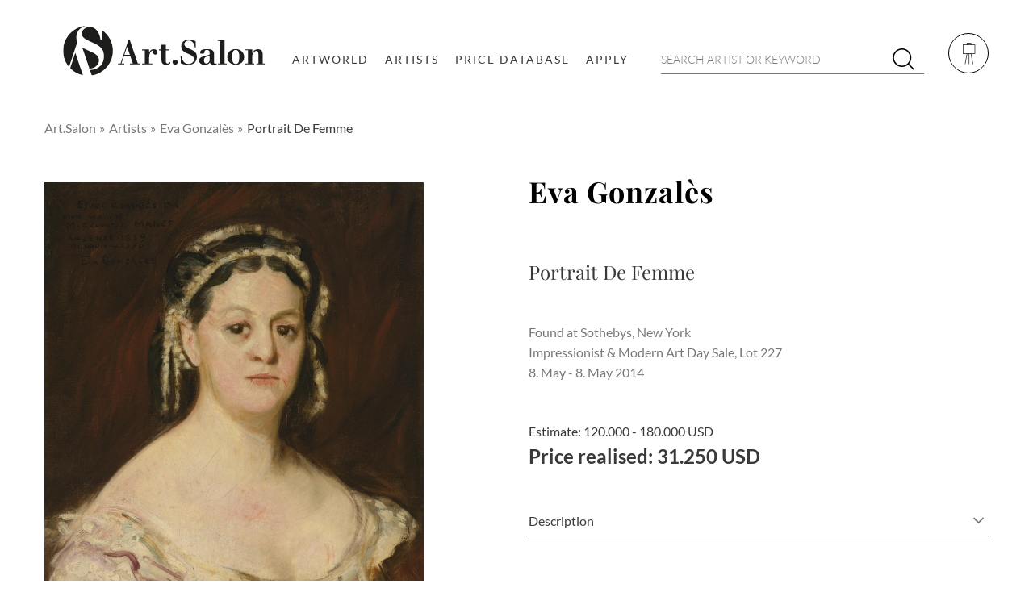

--- FILE ---
content_type: text/html; charset=UTF-8
request_url: https://www.art.salon/artwork/eva-gonzales_portrait-de-femme_AID149447
body_size: 18775
content:
<!DOCTYPE html>
<html lang="en">
    <head>
        <!--[if IE]>
        <meta http-equiv="X-UA-Compatible" content="IE=edge">
        <![endif] -->

        <meta http-equiv="Content-Type" content="text/html; charset=UTF-8">
        <meta name="HandheldFriendly" content="True">
        <meta name="viewport" content="width=device-width, initial-scale=1">

        <link rel="icon" type="image/png" sizes="32x32" href="/screen/images/fav-and-touch-icons/favicon-32x32.png">
        <link rel="icon" type="image/png" sizes="16x16" href="/screen/images/fav-and-touch-icons/favicon-16x16.png">
        <link rel="shortcut icon" href="/screen/images/fav-and-touch-icons/favicon.ico">

                                                
    <title>Portrait De Femme by Eva Gonzalès | Art.Salon</title>
            <meta name="description" content="The artwork »Portrait De Femme« by artist Eva Gonzalès – auctioned in May 2014 at Sothebys. Eva Gonzalès 1849 - 1883 PORTRAIT DE FEMME Signed Eva Gonzalès and inscribe..." />
                <meta name="keywords" content="Eva Gonzalès, Portrait De Femme, auction result, price database" />
                <meta name="robots" content="INDEX,FOLLOW"/>
    
                                <link rel="canonical" href="https://www.art.salon/artwork/eva-gonzales_portrait-de-femme_AID149447" />
    
    
        
                    <link rel="stylesheet" href="/screen/compiled/frontend.css?v=1.0.12" />
                    
        <!--[if IE]>
        <meta http-equiv="cleartype" content="on">
        <![endif] -->

                                <script async src="https://www.googletagmanager.com/gtag/js?id=G-GWXQMYVB3T"></script>
            <script>
                window.dataLayer = window.dataLayer || [];
                function gtag(){dataLayer.push(arguments);}
                gtag('js', new Date());
                gtag('config', 'G-GWXQMYVB3T');
            </script>
                        <script async src="https://pagead2.googlesyndication.com/pagead/js/adsbygoogle.js?client=ca-pub-6065724654563541" crossorigin="anonymous"></script>
            </head>
    <body>
                <div class="global-wrapper__wrapper">
            <div class="global-wrapper | js-global-wrapper">
                                    <header class="header | js-header">
            <div class="header__wrapper | wrapper | js-header-wrapper ">
                    <div class="header__logo">
                <a href="/" class="header__logo-link | h-clean">
                    <img class="header__logo-image" src="/screen/images/art.salon.svg" alt="Art.Salon" />
                </a>
            </div>
        
                    <nav class="menu-main | h-clean-link-styles h-clean-list-styles | js-menu-main">
                <div class="menu-main__mobile-header">
                    <div class="h-flex-space-between">
                        <span></span>
                        <p class="menu-main__mobile-headline">Menu</p>
                        <a href="javascript:;" class="menu-main__close-mobile-menu | cs-icon-close | js-close-menu-main-mobile"></a>
                    </div>
                </div>
                                                                
                
        <ul class="menu-main__list menu-main__list--level-1 js-menu-main__list--level-1">                
    
            
    
                <li class="menu-main__item menu-main__item--level-1 js-menu-main__item js-menu-main__item--level-1 ">        <a href="/artworld" class="menu-main__link menu-main__link--level-1 js-menu-main__link js-menu-main__link--level-1">Artworld</a>                
    </li>


                
    
            
    
                <li class="menu-main__item menu-main__item--level-1 js-menu-main__item js-menu-main__item--level-1">        <a href="/artists" class="menu-main__link menu-main__link--level-1 js-menu-main__link js-menu-main__link--level-1">Artists</a>                
    </li>


                
    
            
    
                <li class="menu-main__item menu-main__item--level-1 js-menu-main__item js-menu-main__item--level-1">        <a href="/art-price-database" class="menu-main__link menu-main__link--level-1 js-menu-main__link js-menu-main__link--level-1">Price Database</a>                
    </li>


                
    
            
    
                <li class="menu-main__item menu-main__item--level-1 js-menu-main__item js-menu-main__item--level-1 ">        <a href="/apply" class="menu-main__link menu-main__link--level-1 js-menu-main__link js-menu-main__link--level-1">Apply</a>                
    </li>



        </ul>
    
                            </nav>
        
                    <div class="header__search | js-mobile-search">
                <form action="/search" class="search-form  | js-search-form" data-ajax-url="/ajax/search-suggest">
    <input type="search" name="term" placeholder="SEARCH ARTIST OR KEYWORD" class="search-form__input"/>
    <button type="submit" class="search-form__submit cs-icon-search"></button>
</form>            </div>
        
                    <div class="header__actions">
                <a href="javascript:;" class="header__actions__toggle-menu-account h-clean | cs-icon-art-board-light | js-toggle-menu-account"></a>            </div>
        
                    <nav class="menu-account | h-clean-link-styles h-clean-list-styles | js-menu-account">
                <div class="menu-account__wrapper">
                    <ul class="menu-account__list">
                                                    <li class="menu-account__item"><a href="/login" class="js-lightbox-ajax" id="lightbox-link-login">Login</a></li>
                            <li class="menu-account__item"><a href="/sign-up" class="js-lightbox-ajax" id="lightbox-link-signup">Sign up</a></li>
                                            </ul>
                                            <a href="/forgot-password" class="h-hidden js-lightbox-ajax" id="lightbox-link-forgot-password"></a>
                                    </div>
            </nav>
        
                    <nav class="menu-mobile | h-clean-link-styles h-clean-list-styles">
                <ul class="menu-mobile__list">
                    <li class="menu-mobile__item"><a href="javascript:;" class="menu-mobile__toggle-mobile-search | cs-icon-search | js-toggle-mobile-search"></a></li>
                    <li class="menu-mobile__item"><a href="javascript:;" class="menu-mobile__toggle-menu-mobile | cs-icon-menu | js-open-menu-main-mobile"></a></li>
                    <li class="menu-mobile__item"><a href="javascript:;" class="menu-mobile__toggle-menu-account | cs-icon-art-board-light | js-toggle-menu-account"></a></li>
                </ul>
            </nav>
            </div>
    </header>                
                                                        <main id="content">
                                                    <div class="breadcrumb__wrapper breadcrumb__wrapper--no-count | wrapper wrapper--padding-top-half | h-flex-space-between">
                                                                    <ul class="h-clean-link-styles h-clean breadcrumb">
    <li class="breadcrumb__item">
        <a href="/" class="breadcrumb__link">Art.Salon</a>
    </li>
                        <li class="breadcrumb__item">
                                    <a href="/artists" class="breadcrumb__link">Artists</a>
                            </li>
                    <li class="breadcrumb__item">
                                    <a href="/artist/eva-gonzales" class="breadcrumb__link">Eva Gonzalès</a>
                            </li>
                    <li class="breadcrumb__item">
                                    Portrait De Femme
                            </li>
            </ul>                                                                                            </div>
                                                    <div class="wrapper wrapper--padding-top">
            
    <div class="auction-detail cs-row">
        <div class="auction-detail__image cs-col-d-5 cs-col-tl-5 cs-col-tm-5 cs-col-ts-12">
                    <a href="https://www.sothebys.com/en/auctions/ecatalogue/2014/impressionist-modern-art-day-sale-n09140/lot.227.html" class="zoom-wrapper h-clean js-zoom" target="_blank">    <img alt="Eva Gonzalès - Portrait De Femme" data-src="/images/eva-gonzales_portrait-de-femme_AID149447.jpg?f=grey" class="lazyload" />
    </a>
        </div>
        <div class="cs-col-d-1 h-hide-on-tablet-large"></div>
        <div class="auction-detail__content cs-col-d-6 cs-col-tl-7 cs-col-tm-7 cs-col-ts-12">
                <h1 class="h-margin-bottom-large">
                    <a href="/artist/eva-gonzales" class="h-clean">Eva Gonzalès</a>
            </h1>
    <h2 class="h-fw-normal">Portrait De Femme</h2>

                    <div class="auction-detail__info h-margin-top-default">
                    Found at
                            <a href="https://www.sothebys.com/en/auctions/ecatalogue/2014/impressionist-modern-art-day-sale-n09140/lot.227.html" class="h-clean" target="_blank">            Sothebys,
                New York 
    </a>
                        <br/>
                            Impressionist &amp; Modern Art Day Sale,
                Lot 227<br/>
                    8. May - 8. May 2014<br/>
            </div>

                    <div class="auction-detail__price h-margin-top-default">
                    Estimate:             120.000 - 180.000 USD
    <br/>
                <span class="auction-detail__price--big">
            Price realised:             31.250 USD
    
        </span>
    </div>

                        <div class="auction-detail__description auction-detail__description--collapsed h-margin-top-default js-toggle" data-toggle-class="auction-detail__description--collapsed">
            <div class="auction-detail__description-title js-toggle-link">
                Description
            </div>
            <div class="auction-detail__description-content js-toggle-content">
                                    Eva Gonzalès<br/>
                                    1849 - 1883<br/>
                                    PORTRAIT DE FEMME<br/>
                                    Signed Eva Gonzalès and inscribed Étude corrigée par mon Maître M. Édouard Manet, Valence-1869, Oloron-1870 (upper left)<br/>
                                    Oil on canvas<br/>
                                    21 3/4 by 18 1/4 in.<br/>
                                    55.3 by 46.3 cm<br/>
                                    Painted in 1869-70.<br/>
                                    Henri-Charles Guérard, Paris (the artist&#039;s husband) | Private Collection, Paris | Private Collection (acquired from the above in March 1969)<br/>
                            </div>
        </div>
    
        </div>
    </div>

                <div class="banner-ad banner-ad--image banner-ad--pos-auction-detail h-clean-link-styles h-clean-image-styles">
            <a href="/art-price-database" >
                <img alt="Art.Salon Price Database" class="lazyload" data-src="/images/banner/intern/banner_intern_pdb01.webp" />
            </a>
        </div>
    

            <div class="language-switch__container-wrapper h-margin-top-large">
                <div class="language-switch h-clean-link-styles h-clean-image-styles | js-language-switch">
                            <a href="#" class="language-switch__link language-switch__link--active" data-language="en">
                    <img src="/screen/images/flags/en.svg" alt="en" class="language-switch__image"/>
                </a>
                            <a href="#" class="language-switch__link " data-language="de">
                    <img src="/screen/images/flags/de.svg" alt="de" class="language-switch__image"/>
                </a>
                    </div>
                <div class="language-switch__container language-switch__container--active" data-language="en">
            <h2 class="h-h1 h-text-center h-margin-bottom-default">
                Auction result misses estimated price range
            </h2>
            <div class="auction-detail__editorial-text">
                This work of art by <a href="/artist/eva-gonzales">Eva Gonzalès</a> could be acquired at Sothebys in New York in May 2014 for an unexpectedly low price. In the <i>Impressionist & Modern Art Day Sale</i> auction, the work <i>Portrait De Femme</i> changed hands for USD 31,250.00 (€ 22,910.56) - missing the lower end of the estimate range of USD 120,000.00 – 180,000.00. Of course, this price has nothing to do with the top prices that other works by Eva Gonzalès achieve. The highest price we have observed so far was reached by the work <a href="/artwork/eva-gonzales_au-bord-de-la-mer-honfleur_AID1048328">Au bord de la mer (Honfleur)</a> in November last year with an auction result of USD 2,700,000.00 (€ 2,615,518.74).
            </div>
        </div>
            <div class="language-switch__container " data-language="de">
            <h2 class="h-h1 h-text-center h-margin-bottom-default">
                Auktionsergebnis verfehlt die Schätzpreisspanne
            </h2>
            <div class="auction-detail__editorial-text">
                Dieses Kunstwerk von <a href="/artist/eva-gonzales">Eva Gonzalès</a> konnte im Mai 2014 bei Sothebys in New York für einen unerwartet niedrigen Preis ersteigert werden. In der Auktion <i>Impressionist & Modern Art Day Sale</i> wechselte die Arbeit <i>Portrait De Femme</i> für USD 31.250,00 (€ 22.910,56) den Besitzer – und verfehlte damit das untere Ende der Schätzpreisspanne von USD 120.000,00 – 180.000,00. Dieser Preis hat freilich nichts mit den Spitzenpreisen zu tun, die andere Arbeiten von Eva Gonzalès erzielen. Den höchsten von uns bisher beobachteten Preis erreichte die Arbeit <a href="/artwork/eva-gonzales_au-bord-de-la-mer-honfleur_AID1048328">Au bord de la mer (Honfleur)</a> im November letzten Jahres mit einem Auktionsergebnis von USD 2.700.000,00 (€ 2.615.518,74).
            </div>
        </div>
    </div>    
            <div class="h-margin-top-double">
            <h2 class="h-h1 h-text-center h-margin-bottom-default">Eva Gonzalès - Auction history</h2>
                <div class="slider-container">
        <div class="slider slider--invers slider--timeline js-slider-timeline" dir="rtl" data-slider-ajax="/ajax/artist-auction-timeline/487?access=1" data-slider-total="33">
                            <div>
                        <div class="teaser-timeline | h-clean-link-styles">
    <div class="teaser-timeline__price">
        <a href="/artwork/eva-gonzales_au-bord-de-la-mer-honfleur_AID1048328">            2.700.000 USD
    </a>
    </div>
    <div class="teaser-timeline__image-wrapper">
        <a href="/artwork/eva-gonzales_au-bord-de-la-mer-honfleur_AID1048328" class="teaser-timeline__image | h-clean-image-styles">
                                    <img alt="Eva Gonzales - Au bord de la mer (Honfleur)" data-src="/images/eva-gonzales_au-bord-de-la-mer-honfleur_AID1048328_320x320.jpg" class="lazyload" />
        </a>
                    <div class="teaser-timeline__year">2022</div>
            </div>
    <div class="teaser-timeline__title h-border-left">
        <a href="/artwork/eva-gonzales_au-bord-de-la-mer-honfleur_AID1048328">Au bord de la mer (Honfleur)</a>
    </div>
    <div class="teaser-timeline__info ">
        <div class="teaser-timeline__date">
            <a href="/artwork/eva-gonzales_au-bord-de-la-mer-honfleur_AID1048328">            Nov 2022
    </a>
        </div>
        <div class="teaser-timeline__location">
                            <a href="https://www.christies.com/lot/lot-6397649?ldp_breadcrumb=back&amp;intObjectID=6397649&amp;from=salessummary&amp;lid=1" target="_blank">            Christies,
                New York 
    </a>
                    </div>
    </div>
</div>                </div>
                            <div>
                        <div class="teaser-timeline | h-clean-link-styles">
    <div class="teaser-timeline__price">
        <a href="/artwork/eva-gonzales_la-servante-ou-a-la-barriere_AID336651">            80.000 EUR
    </a>
    </div>
    <div class="teaser-timeline__image-wrapper">
        <a href="/artwork/eva-gonzales_la-servante-ou-a-la-barriere_AID336651" class="teaser-timeline__image | h-clean-image-styles">
                                    <img alt="Eva Gonzalès - La Servante Ou À La Barrière" data-src="/images/eva-gonzales_la-servante-ou-a-la-barriere_AID336651_320x320.jpg" class="lazyload" />
        </a>
                    <div class="teaser-timeline__year">2021</div>
            </div>
    <div class="teaser-timeline__title h-border-left">
        <a href="/artwork/eva-gonzales_la-servante-ou-a-la-barriere_AID336651">La Servante Ou À La Barrière</a>
    </div>
    <div class="teaser-timeline__info ">
        <div class="teaser-timeline__date">
            <a href="/artwork/eva-gonzales_la-servante-ou-a-la-barriere_AID336651">            Mar 2021
    </a>
        </div>
        <div class="teaser-timeline__location">
                            <a href="https://www.christies.com/lotfinder/paintings/eva-gonzales-la-servante-ou-a-la-6309572-details.aspx?from=salesummery&amp;intobjectid=6309572" target="_blank">            Christies,
                Paris 
    </a>
                    </div>
    </div>
</div>                </div>
                            <div>
                        <div class="teaser-timeline | h-clean-link-styles">
    <div class="teaser-timeline__price">
        <a href="/artwork/eva-gonzales_portrait_AID104431">            40.000 USD
    </a>
    </div>
    <div class="teaser-timeline__image-wrapper">
        <a href="/artwork/eva-gonzales_portrait_AID104431" class="teaser-timeline__image | h-clean-image-styles">
                                    <img alt="Eva Gonzalès - Portrait" data-src="/images/eva-gonzales_portrait_AID104431_320x320.jpg" class="lazyload" />
        </a>
            </div>
    <div class="teaser-timeline__title ">
        <a href="/artwork/eva-gonzales_portrait_AID104431">Portrait</a>
    </div>
    <div class="teaser-timeline__info h-border-left">
        <div class="teaser-timeline__date">
            <a href="/artwork/eva-gonzales_portrait_AID104431">            Nov 2018
    </a>
        </div>
        <div class="teaser-timeline__location">
                            <a href="https://www.christies.com/lotfinder/paintings/eva-gonzales-portrait-6169399-details.aspx?from=salesummery&amp;intobjectid=6169399" target="_blank">            Christies,
                New York 
    </a>
                    </div>
    </div>
</div>                </div>
                            <div>
                        <div class="teaser-timeline | h-clean-link-styles">
    <div class="teaser-timeline__price">
        <a href="/artwork/eva-gonzales_le-moineau_AID49422">            248.750 GBP
    </a>
    </div>
    <div class="teaser-timeline__image-wrapper">
        <a href="/artwork/eva-gonzales_le-moineau_AID49422" class="teaser-timeline__image | h-clean-image-styles">
                                    <img alt="Eva Gonzalès - Le moineau" data-src="/images/eva-gonzales_le-moineau_AID49422_320x320.jpg" class="lazyload" />
        </a>
            </div>
    <div class="teaser-timeline__title ">
        <a href="/artwork/eva-gonzales_le-moineau_AID49422">Le moineau</a>
    </div>
    <div class="teaser-timeline__info h-border-left">
        <div class="teaser-timeline__date">
            <a href="/artwork/eva-gonzales_le-moineau_AID49422">            Jun 2018
    </a>
        </div>
        <div class="teaser-timeline__location">
                            <a href="https://www.christies.com/lotfinder/paintings/eva-gonzales-le-moineau-6155227-details.aspx?from=salesummery&amp;intobjectid=6155227" target="_blank">            Christies,
                London 
    </a>
                    </div>
    </div>
</div>                </div>
                            <div>
                        <div class="teaser-timeline | h-clean-link-styles">
    <div class="teaser-timeline__price">
        <a href="/artwork/eva-gonzales_la-soubrette_AID564397">            99.200 EUR
    </a>
    </div>
    <div class="teaser-timeline__image-wrapper">
        <a href="/artwork/eva-gonzales_la-soubrette_AID564397" class="teaser-timeline__image | h-clean-image-styles">
                                    <img alt="Eva Gonzalès - La Soubrette" data-src="/images/eva-gonzales_la-soubrette_AID564397_320x320.jpg" class="lazyload" />
        </a>
            </div>
    <div class="teaser-timeline__title ">
        <a href="/artwork/eva-gonzales_la-soubrette_AID564397">La Soubrette</a>
    </div>
    <div class="teaser-timeline__info h-border-left">
        <div class="teaser-timeline__date">
            <a href="/artwork/eva-gonzales_la-soubrette_AID564397">            May 2018
    </a>
        </div>
        <div class="teaser-timeline__location">
                            <a href="https://www.lempertz.com/de/kataloge/lot/1108-2/1361-eva-gonzales.html" target="_blank">            Lempertz,
                Cologne 
    </a>
                    </div>
    </div>
</div>                </div>
                            <div>
                        <div class="teaser-timeline | h-clean-link-styles">
    <div class="teaser-timeline__price">
        <a href="/artwork/eva-gonzales_roses-dans-un-verre_AID310095">            615.000 USD
    </a>
    </div>
    <div class="teaser-timeline__image-wrapper">
        <a href="/artwork/eva-gonzales_roses-dans-un-verre_AID310095" class="teaser-timeline__image | h-clean-image-styles">
                                    <img alt="Eva Gonzalès - Roses Dans Un Verre" data-src="/images/eva-gonzales_roses-dans-un-verre_AID310095_320x320.jpg" class="lazyload" />
        </a>
                    <div class="teaser-timeline__year">2018</div>
            </div>
    <div class="teaser-timeline__title h-border-left">
        <a href="/artwork/eva-gonzales_roses-dans-un-verre_AID310095">Roses Dans Un Verre</a>
    </div>
    <div class="teaser-timeline__info ">
        <div class="teaser-timeline__date">
            <a href="/artwork/eva-gonzales_roses-dans-un-verre_AID310095">            May 2018
    </a>
        </div>
        <div class="teaser-timeline__location">
                            <a href="https://www.sothebys.com/en/auctions/ecatalogue/2018/impressionist-modern-art-day-sale-n09861/lot.126.html" target="_blank">            Sothebys,
                New York 
    </a>
                    </div>
    </div>
</div>                </div>
                            <div>
                        <div class="teaser-timeline | h-clean-link-styles">
    <div class="teaser-timeline__price">
        <a href="/artwork/eva-gonzales_dessert_AID42863">            25.000 USD
    </a>
    </div>
    <div class="teaser-timeline__image-wrapper">
        <a href="/artwork/eva-gonzales_dessert_AID42863" class="teaser-timeline__image | h-clean-image-styles">
                                    <img alt="Eva Gonzalès - Dessert" data-src="/images/eva-gonzales_dessert_AID42863_320x320.jpg" class="lazyload" />
        </a>
            </div>
    <div class="teaser-timeline__title ">
        <a href="/artwork/eva-gonzales_dessert_AID42863">Dessert</a>
    </div>
    <div class="teaser-timeline__info h-border-left">
        <div class="teaser-timeline__date">
            <a href="/artwork/eva-gonzales_dessert_AID42863">            Nov 2017
    </a>
        </div>
        <div class="teaser-timeline__location">
                            <a href="https://www.christies.com/lotfinder/paintings/eva-gonzales-dessert-6109928-details.aspx?from=salesummery&amp;intobjectid=6109928" target="_blank">            Christies,
                New York 
    </a>
                    </div>
    </div>
</div>                </div>
                            <div>
                        <div class="teaser-timeline | h-clean-link-styles">
    <div class="teaser-timeline__price">
        <a href="/artwork/eva-gonzales_lindolence_AID302220">            483.000 USD
    </a>
    </div>
    <div class="teaser-timeline__image-wrapper">
        <a href="/artwork/eva-gonzales_lindolence_AID302220" class="teaser-timeline__image | h-clean-image-styles">
                                    <img alt="Eva Gonzalès - L\'Indolence" data-src="/images/eva-gonzales_lindolence_AID302220_320x320.jpg" class="lazyload" />
        </a>
            </div>
    <div class="teaser-timeline__title ">
        <a href="/artwork/eva-gonzales_lindolence_AID302220">L&#039;Indolence</a>
    </div>
    <div class="teaser-timeline__info h-border-left">
        <div class="teaser-timeline__date">
            <a href="/artwork/eva-gonzales_lindolence_AID302220">            Nov 2017
    </a>
        </div>
        <div class="teaser-timeline__location">
                            <a href="https://www.sothebys.com/en/auctions/ecatalogue/2017/impressionist-modern-art-day-sale-n09741/lot.131.html" target="_blank">            Sothebys,
                New York 
    </a>
                    </div>
    </div>
</div>                </div>
                            <div>
                        <div class="teaser-timeline | h-clean-link-styles">
    <div class="teaser-timeline__price">
        <a href="/artwork/eva-gonzales_fleurs_AID34384">            22.500 GBP
    </a>
    </div>
    <div class="teaser-timeline__image-wrapper">
        <a href="/artwork/eva-gonzales_fleurs_AID34384" class="teaser-timeline__image | h-clean-image-styles">
                                    <img alt="Eva Gonzales - Fleurs" data-src="/images/eva-gonzales_fleurs_AID34384_320x320.jpg" class="lazyload" />
        </a>
            </div>
    <div class="teaser-timeline__title ">
        <a href="/artwork/eva-gonzales_fleurs_AID34384">Fleurs</a>
    </div>
    <div class="teaser-timeline__info h-border-left">
        <div class="teaser-timeline__date">
            <a href="/artwork/eva-gonzales_fleurs_AID34384">            Mar 2017
    </a>
        </div>
        <div class="teaser-timeline__location">
                            <a href="https://www.christies.com/lotfinder/paintings/eva-gonzales-fleurs-6058105-details.aspx?from=salesummery&amp;intobjectid=6058105" target="_blank">            Christies,
                London 
    </a>
                    </div>
    </div>
</div>                </div>
                            <div>
                        <div class="teaser-timeline | h-clean-link-styles">
    <div class="teaser-timeline__price">
        <a href="/artwork/eva-gonzales_portrait-de-jeanne-gonzales_AID31814">            137.000 GBP
    </a>
    </div>
    <div class="teaser-timeline__image-wrapper">
        <a href="/artwork/eva-gonzales_portrait-de-jeanne-gonzales_AID31814" class="teaser-timeline__image | h-clean-image-styles">
                                    <img alt="Eva Gonzalès - Portrait de Jeanne Gonzalès" data-src="/images/eva-gonzales_portrait-de-jeanne-gonzales_AID31814_320x320.jpg" class="lazyload" />
        </a>
                    <div class="teaser-timeline__year">2017</div>
            </div>
    <div class="teaser-timeline__title h-border-left">
        <a href="/artwork/eva-gonzales_portrait-de-jeanne-gonzales_AID31814">Portrait de Jeanne Gonzalès</a>
    </div>
    <div class="teaser-timeline__info ">
        <div class="teaser-timeline__date">
            <a href="/artwork/eva-gonzales_portrait-de-jeanne-gonzales_AID31814">            Feb 2017
    </a>
        </div>
        <div class="teaser-timeline__location">
                            <a href="https://www.christies.com/lotfinder/lot/eva-gonzales-portrait-de-jeanne-gonzales-6059240-details.aspx?from=salesummery&amp;intobjectid=6059240" target="_blank">            Christies,
                London 
    </a>
                    </div>
    </div>
</div>                </div>
                            <div>
                        <div class="teaser-timeline | h-clean-link-styles">
    <div class="teaser-timeline__price">
        <a href="/artwork/eva-gonzales_la-lecture-au-jardin-femme-au-chapeau-rouge_AID19272">            482.500 GBP
    </a>
    </div>
    <div class="teaser-timeline__image-wrapper">
        <a href="/artwork/eva-gonzales_la-lecture-au-jardin-femme-au-chapeau-rouge_AID19272" class="teaser-timeline__image | h-clean-image-styles">
                                    <img alt="Eva Gonzalès - La lecture au jardin (Femme au chapeau rouge)" data-src="/images/eva-gonzales_la-lecture-au-jardin-femme-au-chapeau-rouge_AID19272_320x320.jpg" class="lazyload" />
        </a>
                    <div class="teaser-timeline__year">2015</div>
            </div>
    <div class="teaser-timeline__title h-border-left">
        <a href="/artwork/eva-gonzales_la-lecture-au-jardin-femme-au-chapeau-rouge_AID19272">La lecture au jardin (Femme au chapeau rouge)</a>
    </div>
    <div class="teaser-timeline__info ">
        <div class="teaser-timeline__date">
            <a href="/artwork/eva-gonzales_la-lecture-au-jardin-femme-au-chapeau-rouge_AID19272">            Feb 2015
    </a>
        </div>
        <div class="teaser-timeline__location">
                            <a href="https://www.christies.com/lotfinder/drawings-watercolors/eva-gonzales-la-lecture-au-jardin-5869258-details.aspx?from=salesummery&amp;intobjectid=5869258" target="_blank">            Christies,
                London 
    </a>
                    </div>
    </div>
</div>                </div>
                            <div>
                        <div class="teaser-timeline | h-clean-link-styles">
    <div class="teaser-timeline__price">
        <a href="/artwork/eva-gonzales_portrait-de-femme_AID149447">            31.250 USD
    </a>
    </div>
    <div class="teaser-timeline__image-wrapper">
        <a href="/artwork/eva-gonzales_portrait-de-femme_AID149447" class="teaser-timeline__image | h-clean-image-styles">
                                    <img alt="Eva Gonzalès - Portrait De Femme" data-src="/images/eva-gonzales_portrait-de-femme_AID149447_320x320.jpg" class="lazyload" />
        </a>
                    <div class="teaser-timeline__year">2014</div>
            </div>
    <div class="teaser-timeline__title h-border-left">
        <a href="/artwork/eva-gonzales_portrait-de-femme_AID149447">Portrait De Femme</a>
    </div>
    <div class="teaser-timeline__info ">
        <div class="teaser-timeline__date">
            <a href="/artwork/eva-gonzales_portrait-de-femme_AID149447">            May 2014
    </a>
        </div>
        <div class="teaser-timeline__location">
                            <a href="https://www.sothebys.com/en/auctions/ecatalogue/2014/impressionist-modern-art-day-sale-n09140/lot.227.html" target="_blank">            Sothebys,
                New York 
    </a>
                    </div>
    </div>
</div>                </div>
                    </div>
        <div class="slider-arrows" dir="rtl"></div>
    </div>

        </div>
    
            <div class="container container--grey">
            <div class="container__content">
                <h2 class="h-h1 h-text-center h-margin-bottom-default">Other artists in this auction</h2>
                <div class="slider js-slider-4items">
                                            <div><div class="teaser">
    <div class="teaser__image-wrapper">
        <div class="teaser__image | h-clean-image-styles">
                                    <img alt="Jean-Louis Forain - Scène De Tribunal" data-src="/images/jean-louis-forain_scene-de-tribunal_AID149627_320x320.jpg" class="lazyload" />
        </div>
                    <div class="teaser__layer">
                <strong>Jean-Louis Forain</strong><br/>
                                    Auction: 8. May - 8. May 2014<br/>
                                                    Title: Scène De Tribunal<br/>
                                Price:             40.625 USD
    <br/>
                                    Found at <a href="https://www.sothebys.com/en/auctions/ecatalogue/2014/impressionist-modern-art-day-sale-n09140/lot.446.html" target="_blank">Sothebys</a><br/>
                                <a href="/artist/jean-louis-forain" class="button button--layer button--full | h-no-margin-bottom">
                    160 auction results
                </a>
            </div>
            </div>
    <div class="teaser__text | h-clean-link-styles">
        <div class="teaser__artist">
            <a href="/artist/jean-louis-forain">Jean Louis Forain</a>
        </div>
        <div class="teaser__subtitle">
            1852 - 1931
        </div>
        <div class="teaser__info">
            160 auction results
        </div>
    </div>
</div></div>
                                            <div><div class="teaser">
    <div class="teaser__image-wrapper">
        <div class="teaser__image | h-clean-image-styles">
                                    <img alt="Georges Rouault - Paysage De Nuit Ou Le Bon Samaritain" data-src="/images/georges-rouault_paysage-de-nuit-ou-le-bon-samaritain_AID149626_320x320.jpg" class="lazyload" />
        </div>
                    <div class="teaser__layer">
                <strong>Georges Rouault</strong><br/>
                                    Auction: 8. May - 8. May 2014<br/>
                                                    Title: Paysage De Nuit Ou Le Bon Samaritain<br/>
                                Price:             56.250 USD
    <br/>
                                    Found at <a href="https://www.sothebys.com/en/auctions/ecatalogue/2014/impressionist-modern-art-day-sale-n09140/lot.445.html" target="_blank">Sothebys</a><br/>
                                <a href="/artist/georges-rouault" class="button button--layer button--full | h-no-margin-bottom">
                    766 auction results
                </a>
            </div>
            </div>
    <div class="teaser__text | h-clean-link-styles">
        <div class="teaser__artist">
            <a href="/artist/georges-rouault">Georges Rouault</a>
        </div>
        <div class="teaser__subtitle">
            1871 - 1958
        </div>
        <div class="teaser__info">
            766 auction results
        </div>
    </div>
</div></div>
                                            <div><div class="teaser">
    <div class="teaser__image-wrapper">
        <div class="teaser__image | h-clean-image-styles">
                                    <img alt="Louis Valtat - Pot Vert, Fleurs Roses Et Raisins" data-src="/images/louis-valtat_pot-vert-fleurs-roses-et-raisins_AID149625_320x320.jpg" class="lazyload" />
        </div>
                    <div class="teaser__layer">
                <strong>Louis Valtat</strong><br/>
                                    Auction: 8. May - 8. May 2014<br/>
                                                    Title: Pot Vert, Fleurs Roses Et Raisins<br/>
                                Price:             43.750 USD
    <br/>
                                    Found at <a href="https://www.sothebys.com/en/auctions/ecatalogue/2014/impressionist-modern-art-day-sale-n09140/lot.444.html" target="_blank">Sothebys</a><br/>
                                <a href="/artist/louis-valtat" class="button button--layer button--full | h-no-margin-bottom">
                    885 auction results
                </a>
            </div>
            </div>
    <div class="teaser__text | h-clean-link-styles">
        <div class="teaser__artist">
            <a href="/artist/louis-valtat">Louis Valtat</a>
        </div>
        <div class="teaser__subtitle">
            1869 - 1952
        </div>
        <div class="teaser__info">
            885 auction results
        </div>
    </div>
</div></div>
                                            <div><div class="teaser">
    <div class="teaser__image-wrapper">
        <div class="teaser__image | h-clean-image-styles">
                                    <img alt="André Lhote - Gordes" data-src="/images/andre-lhote_gordes_AID149624_320x320.jpg" class="lazyload" />
        </div>
                    <div class="teaser__layer">
                <strong>André Lhote</strong><br/>
                                    Auction: 8. May - 8. May 2014<br/>
                                                    Title: Gordes<br/>
                                Price:             40.625 USD
    <br/>
                                    Found at <a href="https://www.sothebys.com/en/auctions/ecatalogue/2014/impressionist-modern-art-day-sale-n09140/lot.443.html" target="_blank">Sothebys</a><br/>
                                <a href="/artist/andre-lhote" class="button button--layer button--full | h-no-margin-bottom">
                    563 auction results
                </a>
            </div>
            </div>
    <div class="teaser__text | h-clean-link-styles">
        <div class="teaser__artist">
            <a href="/artist/andre-lhote">André Lhote</a>
        </div>
        <div class="teaser__subtitle">
            1885 - 1962
        </div>
        <div class="teaser__info">
            563 auction results
        </div>
    </div>
</div></div>
                                            <div><div class="teaser">
    <div class="teaser__image-wrapper">
        <div class="teaser__image | h-clean-image-styles">
                                    <img alt="André Masson - Le Déjeuner De L\'Arlequin" data-src="/images/andre-masson_le-dejeuner-de-larlequin_AID149623_320x320.jpg" class="lazyload" />
        </div>
                    <div class="teaser__layer">
                <strong>André Masson</strong><br/>
                                    Auction: 8. May - 8. May 2014<br/>
                                                    Title: Le Déjeuner De L&#039;Arlequin<br/>
                                Price:             28.125 USD
    <br/>
                                    Found at <a href="https://www.sothebys.com/en/auctions/ecatalogue/2014/impressionist-modern-art-day-sale-n09140/lot.442.html" target="_blank">Sothebys</a><br/>
                                <a href="/artist/andre-masson" class="button button--layer button--full | h-no-margin-bottom">
                    734 auction results
                </a>
            </div>
            </div>
    <div class="teaser__text | h-clean-link-styles">
        <div class="teaser__artist">
            <a href="/artist/andre-masson">André Masson</a>
        </div>
        <div class="teaser__subtitle">
            1896 - 1987
        </div>
        <div class="teaser__info">
            734 auction results
        </div>
    </div>
</div></div>
                                            <div><div class="teaser">
    <div class="teaser__image-wrapper">
        <div class="teaser__image | h-clean-image-styles">
                                    <img alt="Moïse Kisling - Bouquet De Fleurs" data-src="/images/moise-kisling_bouquet-de-fleurs_AID149622_320x320.jpg" class="lazyload" />
        </div>
                    <div class="teaser__layer">
                <strong>Moïse Kisling</strong><br/>
                                    Auction: 8. May - 8. May 2014<br/>
                                                    Title: Bouquet De Fleurs<br/>
                                Price:             81.250 USD
    <br/>
                                    Found at <a href="https://www.sothebys.com/en/auctions/ecatalogue/2014/impressionist-modern-art-day-sale-n09140/lot.441.html" target="_blank">Sothebys</a><br/>
                                <a href="/artist/moise-kisling" class="button button--layer button--full | h-no-margin-bottom">
                    576 auction results
                </a>
            </div>
            </div>
    <div class="teaser__text | h-clean-link-styles">
        <div class="teaser__artist">
            <a href="/artist/moise-kisling">Moïse Kisling</a>
        </div>
        <div class="teaser__subtitle">
            1891 - 1953
        </div>
        <div class="teaser__info">
            576 auction results
        </div>
    </div>
</div></div>
                                            <div><div class="teaser">
    <div class="teaser__image-wrapper">
        <div class="teaser__image | h-clean-image-styles">
                                    <img alt="Maurice Utrillo - Moulin De La Galette, Montmartre " data-src="/images/maurice-utrillo_moulin-de-la-galette-montmartre_AID149621_320x320.jpg" class="lazyload" />
        </div>
                    <div class="teaser__layer">
                <strong>Maurice Utrillo</strong><br/>
                                    Auction: 8. May - 8. May 2014<br/>
                                                    Title: Moulin De La Galette, Montmartre <br/>
                                Price:             93.750 USD
    <br/>
                                    Found at <a href="https://www.sothebys.com/en/auctions/ecatalogue/2014/impressionist-modern-art-day-sale-n09140/lot.440.html" target="_blank">Sothebys</a><br/>
                                <a href="/artist/maurice-utrillo" class="button button--layer button--full | h-no-margin-bottom">
                    1,031 auction results
                </a>
            </div>
            </div>
    <div class="teaser__text | h-clean-link-styles">
        <div class="teaser__artist">
            <a href="/artist/maurice-utrillo">Maurice Utrillo</a>
        </div>
        <div class="teaser__subtitle">
            1883 - 1955
        </div>
        <div class="teaser__info">
            1,031 auction results
        </div>
    </div>
</div></div>
                                            <div><div class="teaser">
    <div class="teaser__image-wrapper">
        <div class="teaser__image | h-clean-image-styles">
                                    <img alt="Émile Othon Friesz - Le Pont Neuf" data-src="/images/emile-othon-friesz_le-pont-neuf_AID149620_320x320.jpg" class="lazyload" />
        </div>
                    <div class="teaser__layer">
                <strong>Émile Othon Friesz</strong><br/>
                                    Auction: 8. May - 8. May 2014<br/>
                                                    Title: Le Pont Neuf<br/>
                                Price:             93.750 USD
    <br/>
                                    Found at <a href="https://www.sothebys.com/en/auctions/ecatalogue/2014/impressionist-modern-art-day-sale-n09140/lot.439.html" target="_blank">Sothebys</a><br/>
                                <a href="/artist/othon-friesz" class="button button--layer button--full | h-no-margin-bottom">
                    185 auction results
                </a>
            </div>
            </div>
    <div class="teaser__text | h-clean-link-styles">
        <div class="teaser__artist">
            <a href="/artist/othon-friesz">Othon Friesz</a>
        </div>
        <div class="teaser__subtitle">
            Achille - Émile Othon Friesz | Le Havre 1879 - 1949 Paris
        </div>
        <div class="teaser__info">
            185 auction results
        </div>
    </div>
</div></div>
                                            <div><div class="teaser">
    <div class="teaser__image-wrapper">
        <div class="teaser__image | h-clean-image-styles">
                                    <img alt="Pierre-Auguste Renoir - Femme De Dos, La Tête De Profil Vers La Droite" data-src="/images/pierre-auguste-renoir_femme-de-dos-la-tete-de-profil-vers-la-droite_AID149618_320x320.jpg" class="lazyload" />
        </div>
                    <div class="teaser__layer">
                <strong>Pierre-Auguste Renoir</strong><br/>
                                    Auction: 8. May - 8. May 2014<br/>
                                                    Title: Femme De Dos, La Tête De Profil Vers La Droite<br/>
                                Price:             53.125 USD
    <br/>
                                    Found at <a href="https://www.sothebys.com/en/auctions/ecatalogue/2014/impressionist-modern-art-day-sale-n09140/lot.437.html" target="_blank">Sothebys</a><br/>
                                <a href="/artist/pierre-auguste-renoir" class="button button--layer button--full | h-no-margin-bottom">
                    2,033 auction results
                </a>
            </div>
            </div>
    <div class="teaser__text | h-clean-link-styles">
        <div class="teaser__artist">
            <a href="/artist/pierre-auguste-renoir">Pierre-Auguste Renoir</a>
        </div>
        <div class="teaser__subtitle">
            Limoges, France 1841 - 1919 Cagnes - sur - Mer, France
        </div>
        <div class="teaser__info">
            2,033 auction results
        </div>
    </div>
</div></div>
                                            <div><div class="teaser">
    <div class="teaser__image-wrapper">
        <div class="teaser__image | h-clean-image-styles">
                                    <img alt="Albert Marquet - Nu Aux Bras Levés" data-src="/images/albert-marquet_nu-aux-bras-leves_AID149617_320x320.jpg" class="lazyload" />
        </div>
                    <div class="teaser__layer">
                <strong>Albert Marquet</strong><br/>
                                    Auction: 8. May - 8. May 2014<br/>
                                                    Title: Nu Aux Bras Levés<br/>
                                Price:             56.250 USD
    <br/>
                                    Found at <a href="https://www.sothebys.com/en/auctions/ecatalogue/2014/impressionist-modern-art-day-sale-n09140/lot.435.html" target="_blank">Sothebys</a><br/>
                                <a href="/artist/albert-marquet" class="button button--layer button--full | h-no-margin-bottom">
                    671 auction results
                </a>
            </div>
            </div>
    <div class="teaser__text | h-clean-link-styles">
        <div class="teaser__artist">
            <a href="/artist/albert-marquet">Albert Marquet</a>
        </div>
        <div class="teaser__subtitle">
            1875 - 1947
        </div>
        <div class="teaser__info">
            671 auction results
        </div>
    </div>
</div></div>
                                            <div><div class="teaser">
    <div class="teaser__image-wrapper">
        <div class="teaser__image | h-clean-image-styles">
                                    <img alt="Odilon Redon - Femme Ailée" data-src="/images/odilon-redon_femme-ailee_AID149616_320x320.jpg" class="lazyload" />
        </div>
                    <div class="teaser__layer">
                <strong>Odilon Redon</strong><br/>
                                    Auction: 8. May - 8. May 2014<br/>
                                                    Title: Femme Ailée<br/>
                                Price:             59.375 USD
    <br/>
                                    Found at <a href="https://www.sothebys.com/en/auctions/ecatalogue/2014/impressionist-modern-art-day-sale-n09140/lot.434.html" target="_blank">Sothebys</a><br/>
                                <a href="/artist/odilon-redon" class="button button--layer button--full | h-no-margin-bottom">
                    418 auction results
                </a>
            </div>
            </div>
    <div class="teaser__text | h-clean-link-styles">
        <div class="teaser__artist">
            <a href="/artist/odilon-redon">Odilon Redon</a>
        </div>
        <div class="teaser__subtitle">
            1840 - 1916
        </div>
        <div class="teaser__info">
            418 auction results
        </div>
    </div>
</div></div>
                                            <div><div class="teaser">
    <div class="teaser__image-wrapper">
        <div class="teaser__image | h-clean-image-styles">
                                    <img alt="Édouard Vuillard - Madame Vuillard Au Petit-Déjeuner À La Toquade" data-src="/images/edouard-vuillard_madame-vuillard-au-petit-dejeuner-a-la-toquade_AID149615_320x320.jpg" class="lazyload" />
        </div>
                    <div class="teaser__layer">
                <strong>Édouard Vuillard</strong><br/>
                                    Auction: 8. May - 8. May 2014<br/>
                                                    Title: Madame Vuillard Au Petit-Déjeuner À La Toquade<br/>
                                Price:             149.000 USD
    <br/>
                                    Found at <a href="https://www.sothebys.com/en/auctions/ecatalogue/2014/impressionist-modern-art-day-sale-n09140/lot.433.html" target="_blank">Sothebys</a><br/>
                                <a href="/artist/edouard-vuillard" class="button button--layer button--full | h-no-margin-bottom">
                    872 auction results
                </a>
            </div>
            </div>
    <div class="teaser__text | h-clean-link-styles">
        <div class="teaser__artist">
            <a href="/artist/edouard-vuillard">Édouard Vuillard</a>
        </div>
        <div class="teaser__subtitle">
            1868 - 1940
        </div>
        <div class="teaser__info">
            872 auction results
        </div>
    </div>
</div></div>
                                            <div><div class="teaser">
    <div class="teaser__image-wrapper">
        <div class="teaser__image | h-clean-image-styles">
                                    <img alt="Henri le Sidaner - Le Berceau" data-src="/images/henri-le-sidaner_le-berceau_AID149614_320x320.jpg" class="lazyload" />
        </div>
                    <div class="teaser__layer">
                <strong>Henri le Sidaner</strong><br/>
                                    Auction: 8. May - 8. May 2014<br/>
                                                    Title: Le Berceau<br/>
                                Price:             185.000 USD
    <br/>
                                    Found at <a href="https://www.sothebys.com/en/auctions/ecatalogue/2014/impressionist-modern-art-day-sale-n09140/lot.432.html" target="_blank">Sothebys</a><br/>
                                <a href="/artist/henri-le-sidaner" class="button button--layer button--full | h-no-margin-bottom">
                    375 auction results
                </a>
            </div>
            </div>
    <div class="teaser__text | h-clean-link-styles">
        <div class="teaser__artist">
            <a href="/artist/henri-le-sidaner">Henri Le Sidaner</a>
        </div>
        <div class="teaser__subtitle">
            1862 - 1939
        </div>
        <div class="teaser__info">
            375 auction results
        </div>
    </div>
</div></div>
                                            <div><div class="teaser">
    <div class="teaser__image-wrapper">
        <div class="teaser__image | h-clean-image-styles">
                                    <img alt="André Derain - Chatou" data-src="/images/andre-derain_chatou_AID149613_320x320.jpg" class="lazyload" />
        </div>
                    <div class="teaser__layer">
                <strong>André Derain</strong><br/>
                                    Auction: 8. May - 8. May 2014<br/>
                                                    Title: Chatou<br/>
                                Price:             25.000 USD
    <br/>
                                    Found at <a href="https://www.sothebys.com/en/auctions/ecatalogue/2014/impressionist-modern-art-day-sale-n09140/lot.431.html" target="_blank">Sothebys</a><br/>
                                <a href="/artist/andre-derain" class="button button--layer button--full | h-no-margin-bottom">
                    722 auction results
                </a>
            </div>
            </div>
    <div class="teaser__text | h-clean-link-styles">
        <div class="teaser__artist">
            <a href="/artist/andre-derain">André Derain</a>
        </div>
        <div class="teaser__subtitle">
            1880 - 1954
        </div>
        <div class="teaser__info">
            722 auction results
        </div>
    </div>
</div></div>
                                            <div><div class="teaser">
    <div class="teaser__image-wrapper">
        <div class="teaser__image | h-clean-image-styles">
                                    <img alt="Pierre Bonnard - La Route, Paysage Au Cannet" data-src="/images/pierre-bonnard_la-route-paysage-au-cannet_AID149612_320x320.jpg" class="lazyload" />
        </div>
                    <div class="teaser__layer">
                <strong>Pierre Bonnard</strong><br/>
                                    Auction: 8. May - 8. May 2014<br/>
                                                    Title: La Route, Paysage Au Cannet<br/>
                                Price:             28.125 USD
    <br/>
                                    Found at <a href="https://www.sothebys.com/en/auctions/ecatalogue/2014/impressionist-modern-art-day-sale-n09140/lot.430.html" target="_blank">Sothebys</a><br/>
                                <a href="/artist/pierre-bonnard" class="button button--layer button--full | h-no-margin-bottom">
                    938 auction results
                </a>
            </div>
            </div>
    <div class="teaser__text | h-clean-link-styles">
        <div class="teaser__artist">
            <a href="/artist/pierre-bonnard">Pierre Bonnard</a>
        </div>
        <div class="teaser__subtitle">
            1867 - 1947
        </div>
        <div class="teaser__info">
            938 auction results
        </div>
    </div>
</div></div>
                                            <div><div class="teaser">
    <div class="teaser__image-wrapper">
        <div class="teaser__image | h-clean-image-styles">
                                    <img alt="Paul Gauguin - Masque D\'Une Femme" data-src="/images/paul-gauguin_masque-dune-femme_AID149610_320x320.jpg" class="lazyload" />
        </div>
                    <div class="teaser__layer">
                <strong>Paul Gauguin</strong><br/>
                                    Auction: 8. May - 8. May 2014<br/>
                                                    Title: Masque D&#039;Une Femme<br/>
                                Price:             137.000 USD
    <br/>
                                    Found at <a href="https://www.sothebys.com/en/auctions/ecatalogue/2014/impressionist-modern-art-day-sale-n09140/lot.428.html" target="_blank">Sothebys</a><br/>
                                <a href="/artist/paul-gauguin" class="button button--layer button--full | h-no-margin-bottom">
                    489 auction results
                </a>
            </div>
            </div>
    <div class="teaser__text | h-clean-link-styles">
        <div class="teaser__artist">
            <a href="/artist/paul-gauguin">Paul Gauguin</a>
        </div>
        <div class="teaser__subtitle">
            1848 - 1903
        </div>
        <div class="teaser__info">
            489 auction results
        </div>
    </div>
</div></div>
                                            <div><div class="teaser">
    <div class="teaser__image-wrapper">
        <div class="teaser__image | h-clean-image-styles">
                                    <img alt="Kees van Dongen - Portrait De Madame Van Der Velde" data-src="/images/kees-van-dongen_portrait-de-madame-van-der-velde_AID149609_320x320.jpg" class="lazyload" />
        </div>
                    <div class="teaser__layer">
                <strong>Kees van Dongen</strong><br/>
                                    Auction: 8. May - 8. May 2014<br/>
                                                    Title: Portrait De Madame Van Der Velde<br/>
                                Price:             233.000 USD
    <br/>
                                    Found at <a href="https://www.sothebys.com/en/auctions/ecatalogue/2014/impressionist-modern-art-day-sale-n09140/lot.427.html" target="_blank">Sothebys</a><br/>
                                <a href="/artist/kees-van-dongen" class="button button--layer button--full | h-no-margin-bottom">
                    838 auction results
                </a>
            </div>
            </div>
    <div class="teaser__text | h-clean-link-styles">
        <div class="teaser__artist">
            <a href="/artist/kees-van-dongen">Kees van Dongen</a>
        </div>
        <div class="teaser__subtitle">
            Delfshaven 1877 - 1968 Monte Carlo
        </div>
        <div class="teaser__info">
            838 auction results
        </div>
    </div>
</div></div>
                                            <div><div class="teaser">
    <div class="teaser__image-wrapper">
        <div class="teaser__image | h-clean-image-styles">
                                    <img alt="Auguste Rodin - Sphinge Sur Colonne" data-src="/images/auguste-rodin_sphinge-sur-colonne_AID149608_320x320.jpg" class="lazyload" />
        </div>
                    <div class="teaser__layer">
                <strong>Auguste Rodin</strong><br/>
                                    Auction: 8. May - 8. May 2014<br/>
                                                    Title: Sphinge Sur Colonne<br/>
                                Price:             43.750 USD
    <br/>
                                    Found at <a href="https://www.sothebys.com/en/auctions/ecatalogue/2014/impressionist-modern-art-day-sale-n09140/lot.426.html" target="_blank">Sothebys</a><br/>
                                <a href="/artist/auguste-rodin" class="button button--layer button--full | h-no-margin-bottom">
                    1,102 auction results
                </a>
            </div>
            </div>
    <div class="teaser__text | h-clean-link-styles">
        <div class="teaser__artist">
            <a href="/artist/auguste-rodin">Auguste Rodin</a>
        </div>
        <div class="teaser__subtitle">
            1840 - 1917
        </div>
        <div class="teaser__info">
            1,102 auction results
        </div>
    </div>
</div></div>
                                            <div><div class="teaser">
    <div class="teaser__image-wrapper">
        <div class="teaser__image | h-clean-image-styles">
                                    <img alt="Henri Martin - Jeunes Femmes Au Jardin À Marquayrol" data-src="/images/henri-martin_jeunes-femmes-au-jardin-a-marquayrol_AID149605_320x320.jpg" class="lazyload" />
        </div>
                    <div class="teaser__layer">
                <strong>Henri Martin</strong><br/>
                                    Auction: 8. May - 8. May 2014<br/>
                                                    Title: Jeunes Femmes Au Jardin À Marquayrol<br/>
                                Price:             118.750 USD
    <br/>
                                    Found at <a href="https://www.sothebys.com/en/auctions/ecatalogue/2014/impressionist-modern-art-day-sale-n09140/lot.423.html" target="_blank">Sothebys</a><br/>
                                <a href="/artist/henri-martin" class="button button--layer button--full | h-no-margin-bottom">
                    446 auction results
                </a>
            </div>
            </div>
    <div class="teaser__text | h-clean-link-styles">
        <div class="teaser__artist">
            <a href="/artist/henri-martin">Henri Martin</a>
        </div>
        <div class="teaser__subtitle">
            1860 - 1943
        </div>
        <div class="teaser__info">
            446 auction results
        </div>
    </div>
</div></div>
                                            <div><div class="teaser">
    <div class="teaser__image-wrapper">
        <div class="teaser__image | h-clean-image-styles">
                                    <img alt="Émile-Antoine Bourdelle - Sappho (Deuxième État)" data-src="/images/emile-antoine-bourdelle_sappho-deuxieme-etat_AID149601_320x320.jpg" class="lazyload" />
        </div>
                    <div class="teaser__layer">
                <strong>Émile-Antoine Bourdelle</strong><br/>
                                    Auction: 8. May - 8. May 2014<br/>
                                                    Title: Sappho (Deuxième État)<br/>
                                Price:             221.000 USD
    <br/>
                                    Found at <a href="https://www.sothebys.com/en/auctions/ecatalogue/2014/impressionist-modern-art-day-sale-n09140/lot.419.html" target="_blank">Sothebys</a><br/>
                                <a href="/artist/emile-antoine-bourdelle" class="button button--layer button--full | h-no-margin-bottom">
                    170 auction results
                </a>
            </div>
            </div>
    <div class="teaser__text | h-clean-link-styles">
        <div class="teaser__artist">
            <a href="/artist/emile-antoine-bourdelle">Émile-Antoine Bourdelle</a>
        </div>
        <div class="teaser__subtitle">
            1861 - 1929
        </div>
        <div class="teaser__info">
            170 auction results
        </div>
    </div>
</div></div>
                                            <div><div class="teaser">
    <div class="teaser__image-wrapper">
        <div class="teaser__image | h-clean-image-styles">
                                    <img alt="Marino Marini - Piccola Danzatrice (Small Dancer)" data-src="/images/marino-marini_piccola-danzatrice-small-dancer_AID149600_320x320.jpg" class="lazyload" />
        </div>
                    <div class="teaser__layer">
                <strong>Marino Marini</strong><br/>
                                    Auction: 8. May - 8. May 2014<br/>
                                                    Title: Piccola Danzatrice (Small Dancer)<br/>
                                Price:             62.500 USD
    <br/>
                                    Found at <a href="https://www.sothebys.com/en/auctions/ecatalogue/2014/impressionist-modern-art-day-sale-n09140/lot.418.html" target="_blank">Sothebys</a><br/>
                                <a href="/artist/marino-marini" class="button button--layer button--full | h-no-margin-bottom">
                    973 auction results
                </a>
            </div>
            </div>
    <div class="teaser__text | h-clean-link-styles">
        <div class="teaser__artist">
            <a href="/artist/marino-marini">Marino Marini</a>
        </div>
        <div class="teaser__subtitle">
            1901 - 1980
        </div>
        <div class="teaser__info">
            973 auction results
        </div>
    </div>
</div></div>
                                            <div><div class="teaser">
    <div class="teaser__image-wrapper">
        <div class="teaser__image | h-clean-image-styles">
                                    <img alt="Antoniucci Volti - Lotus" data-src="/images/antoniucci-volti_lotus_AID149598_320x320.jpg" class="lazyload" />
        </div>
                    <div class="teaser__layer">
                <strong>Antoniucci Volti</strong><br/>
                                    Auction: 8. May - 8. May 2014<br/>
                                                    Title: Lotus<br/>
                                Price:             28.125 USD
    <br/>
                                    Found at <a href="https://www.sothebys.com/en/auctions/ecatalogue/2014/impressionist-modern-art-day-sale-n09140/lot.416.html" target="_blank">Sothebys</a><br/>
                                <a href="/artist/antoniucci-volti" class="button button--layer button--full | h-no-margin-bottom">
                    65 auction results
                </a>
            </div>
            </div>
    <div class="teaser__text | h-clean-link-styles">
        <div class="teaser__artist">
            <a href="/artist/antoniucci-volti">Antoniucci Volti</a>
        </div>
        <div class="teaser__subtitle">
            Albano, Italy 1915 - 1989 Paris
        </div>
        <div class="teaser__info">
            65 auction results
        </div>
    </div>
</div></div>
                                            <div><div class="teaser">
    <div class="teaser__image-wrapper">
        <div class="teaser__image | h-clean-image-styles">
                                    <img alt="Giacomo Manzù - Madre Con Bambino (Mother With Child)" data-src="/images/giacomo-manzu_madre-con-bambino-mother-with-child_AID149597_320x320.jpg" class="lazyload" />
        </div>
                    <div class="teaser__layer">
                <strong>Giacomo Manzù</strong><br/>
                                    Auction: 8. May - 8. May 2014<br/>
                                                    Title: Madre Con Bambino (Mother With Child)<br/>
                                Price:             68.750 USD
    <br/>
                                    Found at <a href="https://www.sothebys.com/en/auctions/ecatalogue/2014/impressionist-modern-art-day-sale-n09140/lot.415.html" target="_blank">Sothebys</a><br/>
                                <a href="/artist/giacomo-manzu" class="button button--layer button--full | h-no-margin-bottom">
                    206 auction results
                </a>
            </div>
            </div>
    <div class="teaser__text | h-clean-link-styles">
        <div class="teaser__artist">
            <a href="/artist/giacomo-manzu">Giacomo Manzù</a>
        </div>
        <div class="teaser__subtitle">
            1908 - 1991
        </div>
        <div class="teaser__info">
            206 auction results
        </div>
    </div>
</div></div>
                                            <div><div class="teaser">
    <div class="teaser__image-wrapper">
        <div class="teaser__image | h-clean-image-styles">
                                    <img alt="Raoul Dufy - Groupe De Jockeys Et Chevaux" data-src="/images/raoul-dufy_groupe-de-jockeys-et-chevaux_AID149596_320x320.jpg" class="lazyload" />
        </div>
                    <div class="teaser__layer">
                <strong>Raoul Dufy</strong><br/>
                                    Auction: 8. May - 8. May 2014<br/>
                                                    Title: Groupe De Jockeys Et Chevaux<br/>
                                Price:             68.750 USD
    <br/>
                                    Found at <a href="https://www.sothebys.com/en/auctions/ecatalogue/2014/impressionist-modern-art-day-sale-n09140/lot.414.html" target="_blank">Sothebys</a><br/>
                                <a href="/artist/raoul-dufy" class="button button--layer button--full | h-no-margin-bottom">
                    1,627 auction results
                </a>
            </div>
            </div>
    <div class="teaser__text | h-clean-link-styles">
        <div class="teaser__artist">
            <a href="/artist/raoul-dufy">Raoul Dufy</a>
        </div>
        <div class="teaser__subtitle">
            1877 - 1953
        </div>
        <div class="teaser__info">
            1,627 auction results
        </div>
    </div>
</div></div>
                                            <div><div class="teaser">
    <div class="teaser__image-wrapper">
        <div class="teaser__image | h-clean-image-styles">
                                    <img alt="Georges Braque - Corbeille De Fleurs" data-src="/images/georges-braque_corbeille-de-fleurs_AID149594_320x320.jpg" class="lazyload" />
        </div>
                    <div class="teaser__layer">
                <strong>Georges Braque</strong><br/>
                                    Auction: 8. May - 8. May 2014<br/>
                                                    Title: Corbeille De Fleurs<br/>
                                Price:             515.000 USD
    <br/>
                                    Found at <a href="https://www.sothebys.com/en/auctions/ecatalogue/2014/impressionist-modern-art-day-sale-n09140/lot.412.html" target="_blank">Sothebys</a><br/>
                                <a href="/artist/georges-braque" class="button button--layer button--full | h-no-margin-bottom">
                    1,376 auction results
                </a>
            </div>
            </div>
    <div class="teaser__text | h-clean-link-styles">
        <div class="teaser__artist">
            <a href="/artist/georges-braque">Georges Braque</a>
        </div>
        <div class="teaser__subtitle">
            Argenteuil, France 1882 - 1963 Paris
        </div>
        <div class="teaser__info">
            1,376 auction results
        </div>
    </div>
</div></div>
                                            <div><div class="teaser">
    <div class="teaser__image-wrapper">
        <div class="teaser__image | h-clean-image-styles">
                                    <img alt="Auguste Herbin - Nature Morte Au Pots De Fleurs" data-src="/images/auguste-herbin_nature-morte-au-pots-de-fleurs_AID149593_320x320.jpg" class="lazyload" />
        </div>
                    <div class="teaser__layer">
                <strong>Auguste Herbin</strong><br/>
                                    Auction: 8. May - 8. May 2014<br/>
                                                    Title: Nature Morte Au Pots De Fleurs<br/>
                                Price:             245.000 USD
    <br/>
                                    Found at <a href="https://www.sothebys.com/en/auctions/ecatalogue/2014/impressionist-modern-art-day-sale-n09140/lot.411.html" target="_blank">Sothebys</a><br/>
                                <a href="/artist/auguste-herbin" class="button button--layer button--full | h-no-margin-bottom">
                    418 auction results
                </a>
            </div>
            </div>
    <div class="teaser__text | h-clean-link-styles">
        <div class="teaser__artist">
            <a href="/artist/auguste-herbin">Auguste Herbin</a>
        </div>
        <div class="teaser__subtitle">
            1882 - 1960
        </div>
        <div class="teaser__info">
            418 auction results
        </div>
    </div>
</div></div>
                                            <div><div class="teaser">
    <div class="teaser__image-wrapper">
        <div class="teaser__image | h-clean-image-styles">
                                    <img alt="Henry Moore - Standing Figure No. 3" data-src="/images/henry-moore_standing-figure-no-3_AID149592_320x320.jpg" class="lazyload" />
        </div>
                    <div class="teaser__layer">
                <strong>Henry Moore</strong><br/>
                                    Auction: 8. May - 8. May 2014<br/>
                                                    Title: Standing Figure No. 3<br/>
                                Price:             87.500 USD
    <br/>
                                    Found at <a href="https://www.sothebys.com/en/auctions/ecatalogue/2014/impressionist-modern-art-day-sale-n09140/lot.410.html" target="_blank">Sothebys</a><br/>
                                <a href="/artist/henry-moore" class="button button--layer button--full | h-no-margin-bottom">
                    2,977 auction results
                </a>
            </div>
            </div>
    <div class="teaser__text | h-clean-link-styles">
        <div class="teaser__artist">
            <a href="/artist/henry-moore">Henry Moore</a>
        </div>
        <div class="teaser__subtitle">
            1898 - 1986
        </div>
        <div class="teaser__info">
            2,977 auction results
        </div>
    </div>
</div></div>
                                            <div><div class="teaser">
    <div class="teaser__image-wrapper">
        <div class="teaser__image | h-clean-image-styles">
                                    <img alt="Lynn Chadwick - Maquette Iv Diamond 1984 (2)" data-src="/images/lynn-chadwick_maquette-iv-diamond-1984-2_AID149591_320x320.jpg" class="lazyload" />
        </div>
                    <div class="teaser__layer">
                <strong>Lynn Chadwick</strong><br/>
                                    Auction: 8. May - 8. May 2014<br/>
                                                    Title: Maquette Iv Diamond 1984 (2)<br/>
                                Price:             62.500 USD
    <br/>
                                    Found at <a href="https://www.sothebys.com/en/auctions/ecatalogue/2014/impressionist-modern-art-day-sale-n09140/lot.409.html" target="_blank">Sothebys</a><br/>
                                <a href="/artist/lynn-chadwick" class="button button--layer button--full | h-no-margin-bottom">
                    875 auction results
                </a>
            </div>
            </div>
    <div class="teaser__text | h-clean-link-styles">
        <div class="teaser__artist">
            <a href="/artist/lynn-chadwick">Lynn Chadwick</a>
        </div>
        <div class="teaser__subtitle">
            British, 1914 - 2003
        </div>
        <div class="teaser__info">
            875 auction results
        </div>
    </div>
</div></div>
                                            <div><div class="teaser">
    <div class="teaser__image-wrapper">
        <div class="teaser__image | h-clean-image-styles">
                                    <img alt="Maurice de Vlaminck - Maisons Et Meule" data-src="/images/maurice-de-vlaminck_maisons-et-meule_AID149587_320x320.jpg" class="lazyload" />
        </div>
                    <div class="teaser__layer">
                <strong>Maurice de Vlaminck</strong><br/>
                                    Auction: 8. May - 8. May 2014<br/>
                                                    Title: Maisons Et Meule<br/>
                                Price:             137.000 USD
    <br/>
                                    Found at <a href="https://www.sothebys.com/en/auctions/ecatalogue/2014/impressionist-modern-art-day-sale-n09140/lot.404.html" target="_blank">Sothebys</a><br/>
                                <a href="/artist/maurice-de-vlaminck" class="button button--layer button--full | h-no-margin-bottom">
                    1,186 auction results
                </a>
            </div>
            </div>
    <div class="teaser__text | h-clean-link-styles">
        <div class="teaser__artist">
            <a href="/artist/maurice-de-vlaminck">Maurice de Vlaminck</a>
        </div>
        <div class="teaser__subtitle">
            1876 - 1958
        </div>
        <div class="teaser__info">
            1,186 auction results
        </div>
    </div>
</div></div>
                                            <div><div class="teaser">
    <div class="teaser__image-wrapper">
        <div class="teaser__image | h-clean-image-styles">
                                    <img alt="Fernand Léger - Projet Pour Une Mosaïque" data-src="/images/fernand-leger_projet-pour-une-mosaique_AID149585_320x320.jpg" class="lazyload" />
        </div>
                    <div class="teaser__layer">
                <strong>Fernand Léger</strong><br/>
                                    Auction: 8. May - 8. May 2014<br/>
                                                    Title: Projet Pour Une Mosaïque<br/>
                                Price:             87.500 USD
    <br/>
                                    Found at <a href="https://www.sothebys.com/en/auctions/ecatalogue/2014/impressionist-modern-art-day-sale-n09140/lot.402.html" target="_blank">Sothebys</a><br/>
                                <a href="/artist/fernand-leger" class="button button--layer button--full | h-no-margin-bottom">
                    1,461 auction results
                </a>
            </div>
            </div>
    <div class="teaser__text | h-clean-link-styles">
        <div class="teaser__artist">
            <a href="/artist/fernand-leger">Fernand Léger</a>
        </div>
        <div class="teaser__subtitle">
            1881 - 1955
        </div>
        <div class="teaser__info">
            1,461 auction results
        </div>
    </div>
</div></div>
                                            <div><div class="teaser">
    <div class="teaser__image-wrapper">
        <div class="teaser__image | h-clean-image-styles">
                                    <img alt="Alexander Archipenko - Still Life" data-src="/images/alexander-archipenko_still-life_AID149583_320x320.jpg" class="lazyload" />
        </div>
                    <div class="teaser__layer">
                <strong>Alexander Archipenko</strong><br/>
                                    Auction: 8. May - 8. May 2014<br/>
                                                    Title: Still Life<br/>
                                Price:             59.375 USD
    <br/>
                                    Found at <a href="https://www.sothebys.com/en/auctions/ecatalogue/2014/impressionist-modern-art-day-sale-n09140/lot.400.html" target="_blank">Sothebys</a><br/>
                                <a href="/artist/alexander-archipenko" class="button button--layer button--full | h-no-margin-bottom">
                    262 auction results
                </a>
            </div>
            </div>
    <div class="teaser__text | h-clean-link-styles">
        <div class="teaser__artist">
            <a href="/artist/alexander-archipenko">Alexander Archipenko</a>
        </div>
        <div class="teaser__subtitle">
            1887 - 1964
        </div>
        <div class="teaser__info">
            262 auction results
        </div>
    </div>
</div></div>
                                            <div><div class="teaser">
    <div class="teaser__image-wrapper">
        <div class="teaser__image | h-clean-image-styles">
                                    <img alt="Robert Marc - Composition Cubiste" data-src="/images/robert-marc_composition-cubiste_AID149582_320x320.jpg" class="lazyload" />
        </div>
                    <div class="teaser__layer">
                <strong>Robert Marc</strong><br/>
                                    Auction: 8. May - 8. May 2014<br/>
                                                    Title: Composition Cubiste<br/>
                                Price:             9.375 USD
    <br/>
                                    Found at <a href="https://www.sothebys.com/en/auctions/ecatalogue/2014/impressionist-modern-art-day-sale-n09140/lot.399.html" target="_blank">Sothebys</a><br/>
                                <a href="/artist/robert-marc" class="button button--layer button--full | h-no-margin-bottom">
                    96 auction results
                </a>
            </div>
            </div>
    <div class="teaser__text | h-clean-link-styles">
        <div class="teaser__artist">
            <a href="/artist/robert-marc">Robert Marc</a>
        </div>
        <div class="teaser__subtitle">
            1943 - 1993
        </div>
        <div class="teaser__info">
            96 auction results
        </div>
    </div>
</div></div>
                                            <div><div class="teaser">
    <div class="teaser__image-wrapper">
        <div class="teaser__image | h-clean-image-styles">
                                    <img alt="Ossip Zadkine - Double Portrait De Henk Et Nel Wiegersma" data-src="/images/ossip-zadkine_double-portrait-de-henk-et-nel-wiegersma_AID149581_320x320.jpg" class="lazyload" />
        </div>
                    <div class="teaser__layer">
                <strong>Ossip Zadkine</strong><br/>
                                    Auction: 8. May - 8. May 2014<br/>
                                                    Title: Double Portrait De Henk Et Nel Wiegersma<br/>
                                Price:             75.000 USD
    <br/>
                                    Found at <a href="https://www.sothebys.com/en/auctions/ecatalogue/2014/impressionist-modern-art-day-sale-n09140/lot.398.html" target="_blank">Sothebys</a><br/>
                                <a href="/artist/ossip-zadkine" class="button button--layer button--full | h-no-margin-bottom">
                    331 auction results
                </a>
            </div>
            </div>
    <div class="teaser__text | h-clean-link-styles">
        <div class="teaser__artist">
            <a href="/artist/ossip-zadkine">Ossip Zadkine</a>
        </div>
        <div class="teaser__subtitle">
            1890 - 1967
        </div>
        <div class="teaser__info">
            331 auction results
        </div>
    </div>
</div></div>
                                            <div><div class="teaser">
    <div class="teaser__image-wrapper">
        <div class="teaser__image | h-clean-image-styles">
                                    <img alt="Baltasar Lobo - Maternité" data-src="/images/baltasar-lobo_maternite_AID149580_320x320.jpg" class="lazyload" />
        </div>
                    <div class="teaser__layer">
                <strong>Baltasar Lobo</strong><br/>
                                    Auction: 8. May - 8. May 2014<br/>
                                                    Title: Maternité<br/>
                                Price:             23.750 USD
    <br/>
                                    Found at <a href="https://www.sothebys.com/en/auctions/ecatalogue/2014/impressionist-modern-art-day-sale-n09140/lot.397.html" target="_blank">Sothebys</a><br/>
                                <a href="/artist/baltasar-lobo" class="button button--layer button--full | h-no-margin-bottom">
                    237 auction results
                </a>
            </div>
            </div>
    <div class="teaser__text | h-clean-link-styles">
        <div class="teaser__artist">
            <a href="/artist/baltasar-lobo">Baltasar Lobo</a>
        </div>
        <div class="teaser__subtitle">
            1910 - 1993
        </div>
        <div class="teaser__info">
            237 auction results
        </div>
    </div>
</div></div>
                                            <div><div class="teaser">
    <div class="teaser__image-wrapper">
        <div class="teaser__image | h-clean-image-styles">
                                    <img alt="Henri Matisse - Étude D\'Un Moine" data-src="/images/henri-matisse_etude-dun-moine_AID149576_320x320.jpg" class="lazyload" />
        </div>
                    <div class="teaser__layer">
                <strong>Henri Matisse</strong><br/>
                                    Auction: 8. May - 8. May 2014<br/>
                                                    Title: Étude D&#039;Un Moine<br/>
                                Price:             18.750 USD
    <br/>
                                    Found at <a href="https://www.sothebys.com/en/auctions/ecatalogue/2014/impressionist-modern-art-day-sale-n09140/lot.393.html" target="_blank">Sothebys</a><br/>
                                <a href="/artist/henri-matisse" class="button button--layer button--full | h-no-margin-bottom">
                    3,033 auction results
                </a>
            </div>
            </div>
    <div class="teaser__text | h-clean-link-styles">
        <div class="teaser__artist">
            <a href="/artist/henri-matisse">Henri Matisse</a>
        </div>
        <div class="teaser__subtitle">
            Le Cateau - Cambrésis, France 1869 - 1954 Nice
        </div>
        <div class="teaser__info">
            3,033 auction results
        </div>
    </div>
</div></div>
                                            <div><div class="teaser">
    <div class="teaser__image-wrapper">
        <div class="teaser__image | h-clean-image-styles">
                                    <img alt="Balthus - Étude Pour Le Lever" data-src="/images/balthus_etude-pour-le-lever_AID149571_320x320.jpg" class="lazyload" />
        </div>
                    <div class="teaser__layer">
                <strong>Balthus</strong><br/>
                                    Auction: 8. May - 8. May 2014<br/>
                                                    Title: Étude Pour Le Lever<br/>
                                Price:             50.000 USD
    <br/>
                                    Found at <a href="https://www.sothebys.com/en/auctions/ecatalogue/2014/impressionist-modern-art-day-sale-n09140/lot.388.html" target="_blank">Sothebys</a><br/>
                                <a href="/artist/balthus" class="button button--layer button--full | h-no-margin-bottom">
                    438 auction results
                </a>
            </div>
            </div>
    <div class="teaser__text | h-clean-link-styles">
        <div class="teaser__artist">
            <a href="/artist/balthus">Balthus</a>
        </div>
        <div class="teaser__subtitle">
            Balthasar Kłossowski de Rola | 1908 - 2001
        </div>
        <div class="teaser__info">
            438 auction results
        </div>
    </div>
</div></div>
                                            <div><div class="teaser">
    <div class="teaser__image-wrapper">
        <div class="teaser__image | h-clean-image-styles">
                                    <img alt="Francis Picabia - Portrait D\'Yvonne Printemps" data-src="/images/francis-picabia_portrait-dyvonne-printemps_AID149569_320x320.jpg" class="lazyload" />
        </div>
                    <div class="teaser__layer">
                <strong>Francis Picabia</strong><br/>
                                    Auction: 8. May - 8. May 2014<br/>
                                                    Title: Portrait D&#039;Yvonne Printemps<br/>
                                Price:             112.500 USD
    <br/>
                                    Found at <a href="https://www.sothebys.com/en/auctions/ecatalogue/2014/impressionist-modern-art-day-sale-n09140/lot.386.html" target="_blank">Sothebys</a><br/>
                                <a href="/artist/francis-picabia" class="button button--layer button--full | h-no-margin-bottom">
                    665 auction results
                </a>
            </div>
            </div>
    <div class="teaser__text | h-clean-link-styles">
        <div class="teaser__artist">
            <a href="/artist/francis-picabia">Francis Picabia</a>
        </div>
        <div class="teaser__subtitle">
            1879 - 1953
        </div>
        <div class="teaser__info">
            665 auction results
        </div>
    </div>
</div></div>
                                            <div><div class="teaser">
    <div class="teaser__image-wrapper">
        <div class="teaser__image | h-clean-image-styles">
                                    <img alt="Alberto Giacometti - Sans Titre (Annette)" data-src="/images/alberto-giacometti_sans-titre-annette_AID149567_320x320.jpg" class="lazyload" />
        </div>
                    <div class="teaser__layer">
                <strong>Alberto Giacometti</strong><br/>
                                    Auction: 8. May - 8. May 2014<br/>
                                                    Title: Sans Titre (Annette)<br/>
                                Price:             118.750 USD
    <br/>
                                    Found at <a href="https://www.sothebys.com/en/auctions/ecatalogue/2014/impressionist-modern-art-day-sale-n09140/lot.384.html" target="_blank">Sothebys</a><br/>
                                <a href="/artist/alberto-giacometti" class="button button--layer button--full | h-no-margin-bottom">
                    1,148 auction results
                </a>
            </div>
            </div>
    <div class="teaser__text | h-clean-link-styles">
        <div class="teaser__artist">
            <a href="/artist/alberto-giacometti">Alberto Giacometti</a>
        </div>
        <div class="teaser__subtitle">
            Borgonovo 1901 - 1966 Chur
        </div>
        <div class="teaser__info">
            1,148 auction results
        </div>
    </div>
</div></div>
                                            <div><div class="teaser">
    <div class="teaser__image-wrapper">
        <div class="teaser__image | h-clean-image-styles">
                                    <img alt="Gustav Klimt - Zwei Liegende Mädchen (Two Reclining Women)" data-src="/images/gustav-klimt_zwei-liegende-maedchen-two-reclining-women_AID149565_320x320.jpg" class="lazyload" />
        </div>
                    <div class="teaser__layer">
                <strong>Gustav Klimt</strong><br/>
                                    Auction: 8. May - 8. May 2014<br/>
                                                    Title: Zwei Liegende Mädchen (Two Reclining Women)<br/>
                                Price:             125.000 USD
    <br/>
                                    Found at <a href="https://www.sothebys.com/en/auctions/ecatalogue/2014/impressionist-modern-art-day-sale-n09140/lot.382.html" target="_blank">Sothebys</a><br/>
                                <a href="/artist/gustav-klimt" class="button button--layer button--full | h-no-margin-bottom">
                    439 auction results
                </a>
            </div>
            </div>
    <div class="teaser__text | h-clean-link-styles">
        <div class="teaser__artist">
            <a href="/artist/gustav-klimt">Gustav Klimt</a>
        </div>
        <div class="teaser__subtitle">
            1862 - 1918
        </div>
        <div class="teaser__info">
            439 auction results
        </div>
    </div>
</div></div>
                                            <div><div class="teaser">
    <div class="teaser__image-wrapper">
        <div class="teaser__image | h-clean-image-styles">
                                    <img alt="Paul Klee - Figur Aus Dem Hades (Figure From Hades)" data-src="/images/paul-klee_figur-aus-dem-hades-figure-from-hades_AID149564_320x320.jpg" class="lazyload" />
        </div>
                    <div class="teaser__layer">
                <strong>Paul Klee</strong><br/>
                                    Auction: 8. May - 8. May 2014<br/>
                                                    Title: Figur Aus Dem Hades (Figure From Hades)<br/>
                                Price:             93.750 USD
    <br/>
                                    Found at <a href="https://www.sothebys.com/en/auctions/ecatalogue/2014/impressionist-modern-art-day-sale-n09140/lot.381.html" target="_blank">Sothebys</a><br/>
                                <a href="/artist/paul-klee" class="button button--layer button--full | h-no-margin-bottom">
                    725 auction results
                </a>
            </div>
            </div>
    <div class="teaser__text | h-clean-link-styles">
        <div class="teaser__artist">
            <a href="/artist/paul-klee">Paul Klee</a>
        </div>
        <div class="teaser__subtitle">
            1879 - 1940
        </div>
        <div class="teaser__info">
            725 auction results
        </div>
    </div>
</div></div>
                                            <div><div class="teaser">
    <div class="teaser__image-wrapper">
        <div class="teaser__image | h-clean-image-styles">
                                    <img alt="Marc Chagall - Scène De Village À L\'Animal Bleu" data-src="/images/marc-chagall_scene-de-village-a-lanimal-bleu_AID149563_320x320.jpg" class="lazyload" />
        </div>
                    <div class="teaser__layer">
                <strong>Marc Chagall</strong><br/>
                                    Auction: 8. May - 8. May 2014<br/>
                                                    Title: Scène De Village À L&#039;Animal Bleu<br/>
                                Price:             365.000 USD
    <br/>
                                    Found at <a href="https://www.sothebys.com/en/auctions/ecatalogue/2014/impressionist-modern-art-day-sale-n09140/lot.380.html" target="_blank">Sothebys</a><br/>
                                <a href="/artist/marc-chagall" class="button button--layer button--full | h-no-margin-bottom">
                    6,286 auction results
                </a>
            </div>
            </div>
    <div class="teaser__text | h-clean-link-styles">
        <div class="teaser__artist">
            <a href="/artist/marc-chagall">Marc Chagall</a>
        </div>
        <div class="teaser__subtitle">
            Ljosna, Belarus 1887 - 1985 Saint - Paul - de - Vence, France
        </div>
        <div class="teaser__info">
            6,286 auction results
        </div>
    </div>
</div></div>
                                            <div><div class="teaser">
    <div class="teaser__image-wrapper">
        <div class="teaser__image | h-clean-image-styles">
                                    <img alt="Rudolf Bauer - In Grey" data-src="/images/rudolf-bauer_in-grey_AID149562_320x320.jpg" class="lazyload" />
        </div>
                    <div class="teaser__layer">
                <strong>Rudolf Bauer</strong><br/>
                                    Auction: 8. May - 8. May 2014<br/>
                                                    Title: In Grey<br/>
                                Price:             221.000 USD
    <br/>
                                    Found at <a href="https://www.sothebys.com/en/auctions/ecatalogue/2014/impressionist-modern-art-day-sale-n09140/lot.379.html" target="_blank">Sothebys</a><br/>
                                <a href="/artist/rudolf-bauer" class="button button--layer button--full | h-no-margin-bottom">
                    82 auction results
                </a>
            </div>
            </div>
    <div class="teaser__text | h-clean-link-styles">
        <div class="teaser__artist">
            <a href="/artist/rudolf-bauer">Rudolf Bauer</a>
        </div>
        <div class="teaser__subtitle">
            1889 - 1953
        </div>
        <div class="teaser__info">
            82 auction results
        </div>
    </div>
</div></div>
                                            <div><div class="teaser">
    <div class="teaser__image-wrapper">
        <div class="teaser__image | h-clean-image-styles">
                                    <img alt="Joan Miró - Les Essences De La Terre" data-src="/images/joan-miro_les-essences-de-la-terre_AID149558_320x320.jpg" class="lazyload" />
        </div>
                    <div class="teaser__layer">
                <strong>Joan Miró</strong><br/>
                                    Auction: 8. May - 8. May 2014<br/>
                                                    Title: Les Essences De La Terre<br/>
                                Price:             46.875 USD
    <br/>
                                    Found at <a href="https://www.sothebys.com/en/auctions/ecatalogue/2014/impressionist-modern-art-day-sale-n09140/lot.375.html" target="_blank">Sothebys</a><br/>
                                <a href="/artist/joan-miro" class="button button--layer button--full | h-no-margin-bottom">
                    7,028 auction results
                </a>
            </div>
            </div>
    <div class="teaser__text | h-clean-link-styles">
        <div class="teaser__artist">
            <a href="/artist/joan-miro">Joan Miró</a>
        </div>
        <div class="teaser__subtitle">
            Barcelona, Spain 1893 - 1983 Palma, Spain
        </div>
        <div class="teaser__info">
            7,028 auction results
        </div>
    </div>
</div></div>
                                            <div><div class="teaser">
    <div class="teaser__image-wrapper">
        <div class="teaser__image | h-clean-image-styles">
                                    <img alt="Wifredo Lam - Sans Titre (Yoruba Pantheon)" data-src="/images/wifredo-lam_sans-titre-yoruba-pantheon_AID149557_320x320.jpg" class="lazyload" />
        </div>
                    <div class="teaser__layer">
                <strong>Wifredo Lam</strong><br/>
                                    Auction: 8. May - 8. May 2014<br/>
                                                    Title: Sans Titre (Yoruba Pantheon)<br/>
                                Price:             12.500 USD
    <br/>
                                    Found at <a href="https://www.sothebys.com/en/auctions/ecatalogue/2014/impressionist-modern-art-day-sale-n09140/lot.374.html" target="_blank">Sothebys</a><br/>
                                <a href="/artist/wilfredo-lam" class="button button--layer button--full | h-no-margin-bottom">
                    535 auction results
                </a>
            </div>
            </div>
    <div class="teaser__text | h-clean-link-styles">
        <div class="teaser__artist">
            <a href="/artist/wilfredo-lam">Wilfredo Lam</a>
        </div>
        <div class="teaser__subtitle">
            1902 - 1982
        </div>
        <div class="teaser__info">
            535 auction results
        </div>
    </div>
</div></div>
                                            <div><div class="teaser">
    <div class="teaser__image-wrapper">
        <div class="teaser__image | h-clean-image-styles">
                                    <img alt="Man Ray - Portrait Imaginaire Du Marquis De Sade (Les Mains Libres)" data-src="/images/man-ray_portrait-imaginaire-du-marquis-de-sade-les-mains-libres_AID149555_320x320.jpg" class="lazyload" />
        </div>
                    <div class="teaser__layer">
                <strong>Man Ray</strong><br/>
                                    Auction: 8. May - 8. May 2014<br/>
                                                    Title: Portrait Imaginaire Du Marquis De Sade (Les Mains Libres)<br/>
                                Price:             15.000 USD
    <br/>
                                    Found at <a href="https://www.sothebys.com/en/auctions/ecatalogue/2014/impressionist-modern-art-day-sale-n09140/lot.372.html" target="_blank">Sothebys</a><br/>
                                <a href="/artist/man-ray" class="button button--layer button--full | h-no-margin-bottom">
                    1,906 auction results
                </a>
            </div>
            </div>
    <div class="teaser__text | h-clean-link-styles">
        <div class="teaser__artist">
            <a href="/artist/man-ray">Man Ray</a>
        </div>
        <div class="teaser__subtitle">
            Philadelphia, Pennsylvania 1890 - 1976 Paris, France
        </div>
        <div class="teaser__info">
            1,906 auction results
        </div>
    </div>
</div></div>
                                            <div><div class="teaser">
    <div class="teaser__image-wrapper">
        <div class="teaser__image | h-clean-image-styles">
                                    <img alt="Salvador Dalí - Vénus À La Girafe" data-src="/images/salvador-dali_venus-a-la-girafe_AID149552_320x320.jpg" class="lazyload" />
        </div>
                    <div class="teaser__layer">
                <strong>Salvador Dalí</strong><br/>
                                    Auction: 8. May - 8. May 2014<br/>
                                                    Title: Vénus À La Girafe<br/>
                                Price:             173.000 USD
    <br/>
                                    Found at <a href="https://www.sothebys.com/en/auctions/ecatalogue/2014/impressionist-modern-art-day-sale-n09140/lot.369.html" target="_blank">Sothebys</a><br/>
                                <a href="/artist/salvador-dali" class="button button--layer button--full | h-no-margin-bottom">
                    3,298 auction results
                </a>
            </div>
            </div>
    <div class="teaser__text | h-clean-link-styles">
        <div class="teaser__artist">
            <a href="/artist/salvador-dali">Salvador Dalí</a>
        </div>
        <div class="teaser__subtitle">
            Figueres, Spain 1904 - 1989 Figueres, Spain
        </div>
        <div class="teaser__info">
            3,298 auction results
        </div>
    </div>
</div></div>
                                            <div><div class="teaser">
    <div class="teaser__image-wrapper">
        <div class="teaser__image | h-clean-image-styles">
                                    <img alt="Max Ernst - Oedipe I" data-src="/images/max-ernst_oedipe-i_AID149551_320x320.jpg" class="lazyload" />
        </div>
                    <div class="teaser__layer">
                <strong>Max Ernst</strong><br/>
                                    Auction: 8. May - 8. May 2014<br/>
                                                    Title: Oedipe I<br/>
                                Price:             173.000 USD
    <br/>
                                    Found at <a href="https://www.sothebys.com/en/auctions/ecatalogue/2014/impressionist-modern-art-day-sale-n09140/lot.368.html" target="_blank">Sothebys</a><br/>
                                <a href="/artist/max-ernst" class="button button--layer button--full | h-no-margin-bottom">
                    1,752 auction results
                </a>
            </div>
            </div>
    <div class="teaser__text | h-clean-link-styles">
        <div class="teaser__artist">
            <a href="/artist/max-ernst">Max Ernst</a>
        </div>
        <div class="teaser__subtitle">
            Brühl, Germany 1891 - 1976 Paris, France
        </div>
        <div class="teaser__info">
            1,752 auction results
        </div>
    </div>
</div></div>
                                            <div><div class="teaser">
    <div class="teaser__image-wrapper">
        <div class="teaser__image | h-clean-image-styles">
                                    <img alt="Diego Giacometti - Table-Feuilles: Modèle Bas Aux Grenouilles" data-src="/images/diego-giacometti_table-feuilles-modele-bas-aux-grenouilles_AID149550_320x320.jpg" class="lazyload" />
        </div>
                    <div class="teaser__layer">
                <strong>Diego Giacometti</strong><br/>
                                    Auction: 8. May - 8. May 2014<br/>
                                                    Title: Table-Feuilles: Modèle Bas Aux Grenouilles<br/>
                                Price:             635.000 USD
    <br/>
                                    Found at <a href="https://www.sothebys.com/en/auctions/ecatalogue/2014/impressionist-modern-art-day-sale-n09140/lot.367.html" target="_blank">Sothebys</a><br/>
                                <a href="/artist/diego-giacometti" class="button button--layer button--full | h-no-margin-bottom">
                    511 auction results
                </a>
            </div>
            </div>
    <div class="teaser__text | h-clean-link-styles">
        <div class="teaser__artist">
            <a href="/artist/diego-giacometti">Diego Giacometti</a>
        </div>
        <div class="teaser__subtitle">
            1902 - 1985
        </div>
        <div class="teaser__info">
            511 auction results
        </div>
    </div>
</div></div>
                                            <div><div class="teaser">
    <div class="teaser__image-wrapper">
        <div class="teaser__image | h-clean-image-styles">
                                    <img alt="Giorgio de Chirico - Mobili Nella Valle (Furniture In The Valley)" data-src="/images/giorgio-de-chirico_mobili-nella-valle-furniture-in-the-valley_AID149548_320x320.jpg" class="lazyload" />
        </div>
                    <div class="teaser__layer">
                <strong>Giorgio de Chirico</strong><br/>
                                    Auction: 8. May - 8. May 2014<br/>
                                                    Title: Mobili Nella Valle (Furniture In The Valley)<br/>
                                Price:             665.000 USD
    <br/>
                                    Found at <a href="https://www.sothebys.com/en/auctions/ecatalogue/2014/impressionist-modern-art-day-sale-n09140/lot.365.html" target="_blank">Sothebys</a><br/>
                                <a href="/artist/giorgio-de-chirico" class="button button--layer button--full | h-no-margin-bottom">
                    837 auction results
                </a>
            </div>
            </div>
    <div class="teaser__text | h-clean-link-styles">
        <div class="teaser__artist">
            <a href="/artist/giorgio-de-chirico">Giorgio de Chirico</a>
        </div>
        <div class="teaser__subtitle">
            Volos, Greece 1888 - 1978 Rome
        </div>
        <div class="teaser__info">
            837 auction results
        </div>
    </div>
</div></div>
                                            <div><div class="teaser">
    <div class="teaser__image-wrapper">
        <div class="teaser__image | h-clean-image-styles">
                                    <img alt="Tamara de Lempicka - Le Coquillage" data-src="/images/tamara-de-lempicka_le-coquillage_AID149547_320x320.jpg" class="lazyload" />
        </div>
                    <div class="teaser__layer">
                <strong>Tamara de Lempicka</strong><br/>
                                    Auction: 8. May - 8. May 2014<br/>
                                                    Title: Le Coquillage<br/>
                                Price:             545.000 USD
    <br/>
                                    Found at <a href="https://www.sothebys.com/en/auctions/ecatalogue/2014/impressionist-modern-art-day-sale-n09140/lot.364.html" target="_blank">Sothebys</a><br/>
                                <a href="/artist/tamara-de-lempicka" class="button button--layer button--full | h-no-margin-bottom">
                    264 auction results
                </a>
            </div>
            </div>
    <div class="teaser__text | h-clean-link-styles">
        <div class="teaser__artist">
            <a href="/artist/tamara-de-lempicka">Tamara de Lempicka</a>
        </div>
        <div class="teaser__subtitle">
            1898 - 1980
        </div>
        <div class="teaser__info">
            264 auction results
        </div>
    </div>
</div></div>
                                            <div><div class="teaser">
    <div class="teaser__image-wrapper">
        <div class="teaser__image | h-clean-image-styles">
                                    <img alt="Victor Brauner - Expulsion Réintégration" data-src="/images/victor-brauner_expulsion-reintegration_AID149542_320x320.jpg" class="lazyload" />
        </div>
                    <div class="teaser__layer">
                <strong>Victor Brauner</strong><br/>
                                    Auction: 8. May - 8. May 2014<br/>
                                                    Title: Expulsion Réintégration<br/>
                                Price:             209.000 USD
    <br/>
                                    Found at <a href="https://www.sothebys.com/en/auctions/ecatalogue/2014/impressionist-modern-art-day-sale-n09140/lot.359.html" target="_blank">Sothebys</a><br/>
                                <a href="/artist/victor-brauner" class="button button--layer button--full | h-no-margin-bottom">
                    386 auction results
                </a>
            </div>
            </div>
    <div class="teaser__text | h-clean-link-styles">
        <div class="teaser__artist">
            <a href="/artist/victor-brauner">Victor Brauner</a>
        </div>
        <div class="teaser__subtitle">
            1903 - 1966
        </div>
        <div class="teaser__info">
            386 auction results
        </div>
    </div>
</div></div>
                                            <div><div class="teaser">
    <div class="teaser__image-wrapper">
        <div class="teaser__image | h-clean-image-styles">
                                    <img alt="Joaquín Torres-García - Untitled" data-src="/images/joaquin-torres-garcia_untitled_AID149541_320x320.jpg" class="lazyload" />
        </div>
                    <div class="teaser__layer">
                <strong>Joaquín Torres-García</strong><br/>
                                    Auction: 8. May - 8. May 2014<br/>
                                                    Title: Untitled<br/>
                                Price:             21.250 USD
    <br/>
                                    Found at <a href="https://www.sothebys.com/en/auctions/ecatalogue/2014/impressionist-modern-art-day-sale-n09140/lot.358.html" target="_blank">Sothebys</a><br/>
                                <a href="/artist/joaquin-torres-garcia" class="button button--layer button--full | h-no-margin-bottom">
                    241 auction results
                </a>
            </div>
            </div>
    <div class="teaser__text | h-clean-link-styles">
        <div class="teaser__artist">
            <a href="/artist/joaquin-torres-garcia">Joaquín Torres-García</a>
        </div>
        <div class="teaser__subtitle">
            1874 - 1949
        </div>
        <div class="teaser__info">
            241 auction results
        </div>
    </div>
</div></div>
                                            <div><div class="teaser">
    <div class="teaser__image-wrapper">
        <div class="teaser__image | h-clean-image-styles">
                                    <img alt="Yves Tanguy - Titre Inconnu (Noyer Indifférent)" data-src="/images/yves-tanguy_titre-inconnu-noyer-indifferent_AID149540_320x320.jpg" class="lazyload" />
        </div>
                    <div class="teaser__layer">
                <strong>Yves Tanguy</strong><br/>
                                    Auction: 8. May - 8. May 2014<br/>
                                                    Title: Titre Inconnu (Noyer Indifférent)<br/>
                                Price:             785.000 USD
    <br/>
                                    Found at <a href="https://www.sothebys.com/en/auctions/ecatalogue/2014/impressionist-modern-art-day-sale-n09140/lot.357.html" target="_blank">Sothebys</a><br/>
                                <a href="/artist/yves-tanguy" class="button button--layer button--full | h-no-margin-bottom">
                    251 auction results
                </a>
            </div>
            </div>
    <div class="teaser__text | h-clean-link-styles">
        <div class="teaser__artist">
            <a href="/artist/yves-tanguy">Yves Tanguy</a>
        </div>
        <div class="teaser__subtitle">
            1900 - 1955
        </div>
        <div class="teaser__info">
            251 auction results
        </div>
    </div>
</div></div>
                                            <div><div class="teaser">
    <div class="teaser__image-wrapper">
        <div class="teaser__image | h-clean-image-styles">
                                    <img alt="Hermann Hesse - Landschaft Mit Bäumen (Landscape With Trees)" data-src="/images/hermann-hesse_landschaft-mit-baeumen-landscape-with-trees_AID149536_320x320.jpg" class="lazyload" />
        </div>
                    <div class="teaser__layer">
                <strong>Hermann Hesse</strong><br/>
                                    Auction: 8. May - 8. May 2014<br/>
                                                    Title: Landschaft Mit Bäumen (Landscape With Trees)<br/>
                                Price:             21.250 USD
    <br/>
                                    Found at <a href="https://www.sothebys.com/en/auctions/ecatalogue/2014/impressionist-modern-art-day-sale-n09140/lot.353.html" target="_blank">Sothebys</a><br/>
                                <a href="/artist/hermann-hesse" class="button button--layer button--full | h-no-margin-bottom">
                    65 auction results
                </a>
            </div>
            </div>
    <div class="teaser__text | h-clean-link-styles">
        <div class="teaser__artist">
            <a href="/artist/hermann-hesse">Hermann Hesse</a>
        </div>
        <div class="teaser__subtitle">
            Calw 1877 - 1962 Montagnola
        </div>
        <div class="teaser__info">
            65 auction results
        </div>
    </div>
</div></div>
                                            <div><div class="teaser">
    <div class="teaser__image-wrapper">
        <div class="teaser__image | h-clean-image-styles">
                                    <img alt="Jean Hélion - Couples" data-src="/images/jean-helion_couples_AID149535_320x320.jpg" class="lazyload" />
        </div>
                    <div class="teaser__layer">
                <strong>Jean Hélion</strong><br/>
                                    Auction: 8. May - 8. May 2014<br/>
                                                    Title: Couples<br/>
                                Price:             93.750 USD
    <br/>
                                    Found at <a href="https://www.sothebys.com/en/auctions/ecatalogue/2014/impressionist-modern-art-day-sale-n09140/lot.352.html" target="_blank">Sothebys</a><br/>
                                <a href="/artist/jean-helion" class="button button--layer button--full | h-no-margin-bottom">
                    215 auction results
                </a>
            </div>
            </div>
    <div class="teaser__text | h-clean-link-styles">
        <div class="teaser__artist">
            <a href="/artist/jean-helion">Jean Hélion</a>
        </div>
        <div class="teaser__subtitle">
            1904 - 1987
        </div>
        <div class="teaser__info">
            215 auction results
        </div>
    </div>
</div></div>
                                            <div><div class="teaser">
    <div class="teaser__image-wrapper">
        <div class="teaser__image | h-clean-image-styles">
                                    <img alt="Frantiek Kupka - Untitled" data-src="/images/frantisek-kupka_untitled_AID149532_320x320.jpg" class="lazyload" />
        </div>
                    <div class="teaser__layer">
                <strong>Frantiek Kupka</strong><br/>
                                    Auction: 8. May - 8. May 2014<br/>
                                                    Title: Untitled<br/>
                                Price:             7.500 USD
    <br/>
                                    Found at <a href="https://www.sothebys.com/en/auctions/ecatalogue/2014/impressionist-modern-art-day-sale-n09140/lot.348.html" target="_blank">Sothebys</a><br/>
                                <a href="/artist/frantisek-kupka" class="button button--layer button--full | h-no-margin-bottom">
                    248 auction results
                </a>
            </div>
            </div>
    <div class="teaser__text | h-clean-link-styles">
        <div class="teaser__artist">
            <a href="/artist/frantisek-kupka">František Kupka</a>
        </div>
        <div class="teaser__subtitle">
            1871 - 1957
        </div>
        <div class="teaser__info">
            248 auction results
        </div>
    </div>
</div></div>
                                            <div><div class="teaser">
    <div class="teaser__image-wrapper">
        <div class="teaser__image | h-clean-image-styles">
                                    <img alt="Wassily Kandinsky - Schatten (Shadow)" data-src="/images/wassily-kandinsky_schatten-shadow_AID149531_320x320.jpg" class="lazyload" />
        </div>
                    <div class="teaser__layer">
                <strong>Wassily Kandinsky</strong><br/>
                                    Auction: 8. May - 8. May 2014<br/>
                                                    Title: Schatten (Shadow)<br/>
                                Price:             125.000 USD
    <br/>
                                    Found at <a href="https://www.sothebys.com/en/auctions/ecatalogue/2014/impressionist-modern-art-day-sale-n09140/lot.347.html" target="_blank">Sothebys</a><br/>
                                <a href="/artist/wassily-kandinsky" class="button button--layer button--full | h-no-margin-bottom">
                    706 auction results
                </a>
            </div>
            </div>
    <div class="teaser__text | h-clean-link-styles">
        <div class="teaser__artist">
            <a href="/artist/wassily-kandinsky">Wassily Kandinsky</a>
        </div>
        <div class="teaser__subtitle">
            1866 - 1944
        </div>
        <div class="teaser__info">
            706 auction results
        </div>
    </div>
</div></div>
                                            <div><div class="teaser">
    <div class="teaser__image-wrapper">
        <div class="teaser__image | h-clean-image-styles">
                                    <img alt="Pablo Picasso - Homme Et Femme" data-src="/images/pablo-picasso_homme-et-femme_AID149525_320x320.jpg" class="lazyload" />
        </div>
                    <div class="teaser__layer">
                <strong>Pablo Picasso</strong><br/>
                                    Auction: 8. May - 8. May 2014<br/>
                                                    Title: Homme Et Femme<br/>
                                Price:             137.000 USD
    <br/>
                                    Found at <a href="https://www.sothebys.com/en/auctions/ecatalogue/2014/impressionist-modern-art-day-sale-n09140/lot.341.html" target="_blank">Sothebys</a><br/>
                                <a href="/artist/pablo-picasso" class="button button--layer button--full | h-no-margin-bottom">
                    21,576 auction results
                </a>
            </div>
            </div>
    <div class="teaser__text | h-clean-link-styles">
        <div class="teaser__artist">
            <a href="/artist/pablo-picasso">Pablo Picasso</a>
        </div>
        <div class="teaser__subtitle">
            Málaga, Spain 1881 - 1973 Mougins, France
        </div>
        <div class="teaser__info">
            21,576 auction results
        </div>
    </div>
</div></div>
                                            <div><div class="teaser">
    <div class="teaser__image-wrapper">
        <div class="teaser__image | h-clean-image-styles">
                                    <img alt="Kurt Seligmann - Surreal Figures" data-src="/images/kurt-seligmann_surreal-figures_AID149521_320x320.jpg" class="lazyload" />
        </div>
                    <div class="teaser__layer">
                <strong>Kurt Seligmann</strong><br/>
                                    Auction: 8. May - 8. May 2014<br/>
                                                    Title: Surreal Figures<br/>
                                Price:             30.000 USD
    <br/>
                                    Found at <a href="https://www.sothebys.com/en/auctions/ecatalogue/2014/impressionist-modern-art-day-sale-n09140/lot.337.html" target="_blank">Sothebys</a><br/>
                                <a href="/artist/kurt-seligmann" class="button button--layer button--full | h-no-margin-bottom">
                    80 auction results
                </a>
            </div>
            </div>
    <div class="teaser__text | h-clean-link-styles">
        <div class="teaser__artist">
            <a href="/artist/kurt-seligmann">Kurt Seligmann</a>
        </div>
        <div class="teaser__subtitle">
            1900 - 1962
        </div>
        <div class="teaser__info">
            80 auction results
        </div>
    </div>
</div></div>
                                            <div><div class="teaser">
    <div class="teaser__image-wrapper">
        <div class="teaser__image | h-clean-image-styles">
                                    <img alt="Alexander Calder - Untitled" data-src="/images/alexander-calder_untitled_AID149519_320x320.jpg" class="lazyload" />
        </div>
                    <div class="teaser__layer">
                <strong>Alexander Calder</strong><br/>
                                    Auction: 8. May - 8. May 2014<br/>
                                                    Title: Untitled<br/>
                                Price:             161.000 USD
    <br/>
                                    Found at <a href="https://www.sothebys.com/en/auctions/ecatalogue/2014/impressionist-modern-art-day-sale-n09140/lot.335.html" target="_blank">Sothebys</a><br/>
                                <a href="/artist/alexander-calder" class="button button--layer button--full | h-no-margin-bottom">
                    2,682 auction results
                </a>
            </div>
            </div>
    <div class="teaser__text | h-clean-link-styles">
        <div class="teaser__artist">
            <a href="/artist/alexander-calder">Alexander Calder</a>
        </div>
        <div class="teaser__subtitle">
            Lawnton, Pennsylvania 1898 - 1976 New York City
        </div>
        <div class="teaser__info">
            2,682 auction results
        </div>
    </div>
</div></div>
                                            <div><div class="teaser">
    <div class="teaser__image-wrapper">
        <div class="teaser__image | h-clean-image-styles">
                                    <img alt="Giacomo Balla - Fiori E Linee Andamentali (Flowers And Lines Performing)" data-src="/images/giacomo-balla_fiori-e-linee-andamentali-flowers-and-lines-performing_AID149512_320x320.jpg" class="lazyload" />
        </div>
                    <div class="teaser__layer">
                <strong>Giacomo Balla</strong><br/>
                                    Auction: 8. May - 8. May 2014<br/>
                                                    Title: Fiori E Linee Andamentali (Flowers And Lines Performing)<br/>
                                Price:             56.250 USD
    <br/>
                                    Found at <a href="https://www.sothebys.com/en/auctions/ecatalogue/2014/impressionist-modern-art-day-sale-n09140/lot.328.html" target="_blank">Sothebys</a><br/>
                                <a href="/artist/giacomo-balla" class="button button--layer button--full | h-no-margin-bottom">
                    178 auction results
                </a>
            </div>
            </div>
    <div class="teaser__text | h-clean-link-styles">
        <div class="teaser__artist">
            <a href="/artist/giacomo-balla">Giacomo Balla</a>
        </div>
        <div class="teaser__subtitle">
            1871 - 1958
        </div>
        <div class="teaser__info">
            178 auction results
        </div>
    </div>
</div></div>
                                            <div><div class="teaser">
    <div class="teaser__image-wrapper">
        <div class="teaser__image | h-clean-image-styles">
                                    <img alt="Henri Manguin - Jeanne Allongée Sur Un Canapé" data-src="/images/henri-manguin_jeanne-allongee-sur-un-canape_AID149505_320x320.jpg" class="lazyload" />
        </div>
                    <div class="teaser__layer">
                <strong>Henri Manguin</strong><br/>
                                    Auction: 8. May - 8. May 2014<br/>
                                                    Title: Jeanne Allongée Sur Un Canapé<br/>
                                Price:             749.000 USD
    <br/>
                                    Found at <a href="https://www.sothebys.com/en/auctions/ecatalogue/2014/impressionist-modern-art-day-sale-n09140/lot.320.html" target="_blank">Sothebys</a><br/>
                                <a href="/artist/henri-manguin" class="button button--layer button--full | h-no-margin-bottom">
                    190 auction results
                </a>
            </div>
            </div>
    <div class="teaser__text | h-clean-link-styles">
        <div class="teaser__artist">
            <a href="/artist/henri-manguin">Henri Manguin</a>
        </div>
        <div class="teaser__subtitle">
            1874 - 1949
        </div>
        <div class="teaser__info">
            190 auction results
        </div>
    </div>
</div></div>
                                            <div><div class="teaser">
    <div class="teaser__image-wrapper">
        <div class="teaser__image | h-clean-image-styles">
                                    <img alt="Henri Fantin-Latour - Renoncules Et Narcisses" data-src="/images/henri-fantin-latour_renoncules-et-narcisses_AID149503_320x320.jpg" class="lazyload" />
        </div>
                    <div class="teaser__layer">
                <strong>Henri Fantin-Latour</strong><br/>
                                    Auction: 8. May - 8. May 2014<br/>
                                                    Title: Renoncules Et Narcisses<br/>
                                Price:             695.000 USD
    <br/>
                                    Found at <a href="https://www.sothebys.com/en/auctions/ecatalogue/2014/impressionist-modern-art-day-sale-n09140/lot.318.html" target="_blank">Sothebys</a><br/>
                                <a href="/artist/henri-fantin-latour" class="button button--layer button--full | h-no-margin-bottom">
                    297 auction results
                </a>
            </div>
            </div>
    <div class="teaser__text | h-clean-link-styles">
        <div class="teaser__artist">
            <a href="/artist/henri-fantin-latour">Henri Fantin-Latour</a>
        </div>
        <div class="teaser__subtitle">
            French, 1836 - 1904
        </div>
        <div class="teaser__info">
            297 auction results
        </div>
    </div>
</div></div>
                                            <div><div class="teaser">
    <div class="teaser__image-wrapper">
        <div class="teaser__image | h-clean-image-styles">
                                    <img alt="Aristide Maillol - Jeune Fille Assise, Se Voilant Les Yeux" data-src="/images/aristide-maillol_jeune-fille-assise-se-voilant-les-yeux_AID149501_320x320.jpg" class="lazyload" />
        </div>
                    <div class="teaser__layer">
                <strong>Aristide Maillol</strong><br/>
                                    Auction: 8. May - 8. May 2014<br/>
                                                    Title: Jeune Fille Assise, Se Voilant Les Yeux<br/>
                                Price:             100.000 USD
    <br/>
                                    Found at <a href="https://www.sothebys.com/en/auctions/ecatalogue/2014/impressionist-modern-art-day-sale-n09140/lot.316.html" target="_blank">Sothebys</a><br/>
                                <a href="/artist/aristide-maillol" class="button button--layer button--full | h-no-margin-bottom">
                    665 auction results
                </a>
            </div>
            </div>
    <div class="teaser__text | h-clean-link-styles">
        <div class="teaser__artist">
            <a href="/artist/aristide-maillol">Aristide Maillol</a>
        </div>
        <div class="teaser__subtitle">
            French, 1861 - 1944
        </div>
        <div class="teaser__info">
            665 auction results
        </div>
    </div>
</div></div>
                                            <div><div class="teaser">
    <div class="teaser__image-wrapper">
        <div class="teaser__image | h-clean-image-styles">
                                    <img alt="Gaston la Touche - À L\'Opéra" data-src="/images/gaston-la-touche_a-lopera_AID149500_320x320.jpg" class="lazyload" />
        </div>
                    <div class="teaser__layer">
                <strong>Gaston la Touche</strong><br/>
                                    Auction: 8. May - 8. May 2014<br/>
                                                    Title: À L&#039;Opéra<br/>
                                Price:             100.000 USD
    <br/>
                                    Found at <a href="https://www.sothebys.com/en/auctions/ecatalogue/2014/impressionist-modern-art-day-sale-n09140/lot.315.html" target="_blank">Sothebys</a><br/>
                                <a href="/artist/gaston-la-touche" class="button button--layer button--full | h-no-margin-bottom">
                    53 auction results
                </a>
            </div>
            </div>
    <div class="teaser__text | h-clean-link-styles">
        <div class="teaser__artist">
            <a href="/artist/gaston-la-touche">Gaston La Touche</a>
        </div>
        <div class="teaser__subtitle">
            French, 1854 - 1913
        </div>
        <div class="teaser__info">
            53 auction results
        </div>
    </div>
</div></div>
                                            <div><div class="teaser">
    <div class="teaser__image-wrapper">
        <div class="teaser__image | h-clean-image-styles">
                                    <img alt="Eugène Boudin - Pêcheuses À Berck" data-src="/images/eugene-boudin_pecheuses-a-berck_AID149499_320x320.jpg" class="lazyload" />
        </div>
                    <div class="teaser__layer">
                <strong>Eugène Boudin</strong><br/>
                                    Auction: 8. May - 8. May 2014<br/>
                                                    Title: Pêcheuses À Berck<br/>
                                Price:             161.000 USD
    <br/>
                                    Found at <a href="https://www.sothebys.com/en/auctions/ecatalogue/2014/impressionist-modern-art-day-sale-n09140/lot.314.html" target="_blank">Sothebys</a><br/>
                                <a href="/artist/eugene-boudin" class="button button--layer button--full | h-no-margin-bottom">
                    925 auction results
                </a>
            </div>
            </div>
    <div class="teaser__text | h-clean-link-styles">
        <div class="teaser__artist">
            <a href="/artist/eugene-boudin">Eugène Boudin</a>
        </div>
        <div class="teaser__subtitle">
            1824 - 1898
        </div>
        <div class="teaser__info">
            925 auction results
        </div>
    </div>
</div></div>
                                            <div><div class="teaser">
    <div class="teaser__image-wrapper">
        <div class="teaser__image | h-clean-image-styles">
                                    <img alt="Louis Anquetin - Avenue De Clichy, Le Soir, Cinq Heures" data-src="/images/louis-anquetin_avenue-de-clichy-le-soir-cinq-heures_AID149496_320x320.jpg" class="lazyload" />
        </div>
                    <div class="teaser__layer">
                <strong>Louis Anquetin</strong><br/>
                                    Auction: 8. May - 8. May 2014<br/>
                                                    Title: Avenue De Clichy, Le Soir, Cinq Heures<br/>
                                Price:             1.805.000 USD
    <br/>
                                    Found at <a href="https://www.sothebys.com/en/auctions/ecatalogue/2014/impressionist-modern-art-day-sale-n09140/lot.311.html" target="_blank">Sothebys</a><br/>
                                <a href="/artist/louis-anquetin" class="button button--layer button--full | h-no-margin-bottom">
                    65 auction results
                </a>
            </div>
            </div>
    <div class="teaser__text | h-clean-link-styles">
        <div class="teaser__artist">
            <a href="/artist/louis-anquetin">Louis Anquetin</a>
        </div>
        <div class="teaser__subtitle">
            1861 - 1932
        </div>
        <div class="teaser__info">
            65 auction results
        </div>
    </div>
</div></div>
                                            <div><div class="teaser">
    <div class="teaser__image-wrapper">
        <div class="teaser__image | h-clean-image-styles">
                                    <img alt="Hippolyte Petitjean - Baigneuse" data-src="/images/hippolyte-petitjean_baigneuse_AID149493_320x320.jpg" class="lazyload" />
        </div>
                    <div class="teaser__layer">
                <strong>Hippolyte Petitjean</strong><br/>
                                    Auction: 8. May - 8. May 2014<br/>
                                                    Title: Baigneuse<br/>
                                Price:             46.875 USD
    <br/>
                                    Found at <a href="https://www.sothebys.com/en/auctions/ecatalogue/2014/impressionist-modern-art-day-sale-n09140/lot.308.html" target="_blank">Sothebys</a><br/>
                                <a href="/artist/hippolyte-petitjean" class="button button--layer button--full | h-no-margin-bottom">
                    44 auction results
                </a>
            </div>
            </div>
    <div class="teaser__text | h-clean-link-styles">
        <div class="teaser__artist">
            <a href="/artist/hippolyte-petitjean">Hippolyte Petitjean</a>
        </div>
        <div class="teaser__subtitle">
            1854 - 1929
        </div>
        <div class="teaser__info">
            44 auction results
        </div>
    </div>
</div></div>
                                            <div><div class="teaser">
    <div class="teaser__image-wrapper">
        <div class="teaser__image | h-clean-image-styles">
                                    <img alt="Gustave Cariot - Floréal" data-src="/images/gustave-cariot_floreal_AID149492_320x320.jpg" class="lazyload" />
        </div>
                    <div class="teaser__layer">
                <strong>Gustave Cariot</strong><br/>
                                    Auction: 8. May - 8. May 2014<br/>
                                                    Title: Floréal<br/>
                                Price:             149.000 USD
    <br/>
                                    Found at <a href="https://www.sothebys.com/en/auctions/ecatalogue/2014/impressionist-modern-art-day-sale-n09140/lot.307.html" target="_blank">Sothebys</a><br/>
                                <a href="/artist/gustave-cariot" class="button button--layer button--full | h-no-margin-bottom">
                    223 auction results
                </a>
            </div>
            </div>
    <div class="teaser__text | h-clean-link-styles">
        <div class="teaser__artist">
            <a href="/artist/gustave-cariot">Gustave Cariot</a>
        </div>
        <div class="teaser__subtitle">
            1872 - 1950
        </div>
        <div class="teaser__info">
            223 auction results
        </div>
    </div>
</div></div>
                                            <div><div class="teaser">
    <div class="teaser__image-wrapper">
        <div class="teaser__image | h-clean-image-styles">
                                    <img alt="Maximilien Luce - Femme Cousant" data-src="/images/maximilien-luce_femme-cousant_AID149491_320x320.jpg" class="lazyload" />
        </div>
                    <div class="teaser__layer">
                <strong>Maximilien Luce</strong><br/>
                                    Auction: 8. May - 8. May 2014<br/>
                                                    Title: Femme Cousant<br/>
                                Price:             93.750 USD
    <br/>
                                    Found at <a href="https://www.sothebys.com/en/auctions/ecatalogue/2014/impressionist-modern-art-day-sale-n09140/lot.306.html" target="_blank">Sothebys</a><br/>
                                <a href="/artist/maximilien-luce" class="button button--layer button--full | h-no-margin-bottom">
                    774 auction results
                </a>
            </div>
            </div>
    <div class="teaser__text | h-clean-link-styles">
        <div class="teaser__artist">
            <a href="/artist/maximilien-luce">Maximilien Luce</a>
        </div>
        <div class="teaser__subtitle">
            1858 - 1941
        </div>
        <div class="teaser__info">
            774 auction results
        </div>
    </div>
</div></div>
                                            <div><div class="teaser">
    <div class="teaser__image-wrapper">
        <div class="teaser__image | h-clean-image-styles">
                                    <img alt="Ferdinand du Puigaudeau - Venise, Le Palais Des Doges" data-src="/images/ferdinand-du-puigaudeau_venise-le-palais-des-doges_AID149490_320x320.jpg" class="lazyload" />
        </div>
                    <div class="teaser__layer">
                <strong>Ferdinand du Puigaudeau</strong><br/>
                                    Auction: 8. May - 8. May 2014<br/>
                                                    Title: Venise, Le Palais Des Doges<br/>
                                Price:             269.000 USD
    <br/>
                                    Found at <a href="https://www.sothebys.com/en/auctions/ecatalogue/2014/impressionist-modern-art-day-sale-n09140/lot.305.html" target="_blank">Sothebys</a><br/>
                                <a href="/artist/ferdinand-loyen-du-puigaudeau" class="button button--layer button--full | h-no-margin-bottom">
                    101 auction results
                </a>
            </div>
            </div>
    <div class="teaser__text | h-clean-link-styles">
        <div class="teaser__artist">
            <a href="/artist/ferdinand-loyen-du-puigaudeau">Ferdinand Loyen du Puigaudeau</a>
        </div>
        <div class="teaser__subtitle">
            1864 - 1930
        </div>
        <div class="teaser__info">
            101 auction results
        </div>
    </div>
</div></div>
                                            <div><div class="teaser">
    <div class="teaser__image-wrapper">
        <div class="teaser__image | h-clean-image-styles">
                                    <img alt="Henry Moret - La Houle À Pen-Men, Île De Groix " data-src="/images/henry-moret_la-houle-a-pen-men-ile-de-groix_AID149486_320x320.jpg" class="lazyload" />
        </div>
                    <div class="teaser__layer">
                <strong>Henry Moret</strong><br/>
                                    Auction: 8. May - 8. May 2014<br/>
                                                    Title: La Houle À Pen-Men, Île De Groix <br/>
                                Price:             112.500 USD
    <br/>
                                    Found at <a href="https://www.sothebys.com/en/auctions/ecatalogue/2014/impressionist-modern-art-day-sale-n09140/lot.301.html" target="_blank">Sothebys</a><br/>
                                <a href="/artist/henry-moret" class="button button--layer button--full | h-no-margin-bottom">
                    213 auction results
                </a>
            </div>
            </div>
    <div class="teaser__text | h-clean-link-styles">
        <div class="teaser__artist">
            <a href="/artist/henry-moret">Henry Moret</a>
        </div>
        <div class="teaser__subtitle">
            1856 - 1913
        </div>
        <div class="teaser__info">
            213 auction results
        </div>
    </div>
</div></div>
                                            <div><div class="teaser">
    <div class="teaser__image-wrapper">
        <div class="teaser__image | h-clean-image-styles">
                                    <img alt="André Brasilier - Le Moulin De Vaas" data-src="/images/andre-brasilier_le-moulin-de-vaas_AID149477_320x320.jpg" class="lazyload" />
        </div>
                    <div class="teaser__layer">
                <strong>André Brasilier</strong><br/>
                                    Auction: 8. May - 8. May 2014<br/>
                                                    Title: Le Moulin De Vaas<br/>
                                Price:             25.000 USD
    <br/>
                                    Found at <a href="https://www.sothebys.com/en/auctions/ecatalogue/2014/impressionist-modern-art-day-sale-n09140/lot.259.html" target="_blank">Sothebys</a><br/>
                                <a href="/artist/andre-brasilier" class="button button--layer button--full | h-no-margin-bottom">
                    395 auction results
                </a>
            </div>
            </div>
    <div class="teaser__text | h-clean-link-styles">
        <div class="teaser__artist">
            <a href="/artist/andre-brasilier">André Brasilier</a>
        </div>
        <div class="teaser__subtitle">
            French, born 1929
        </div>
        <div class="teaser__info">
            395 auction results
        </div>
    </div>
</div></div>
                                            <div><div class="teaser">
    <div class="teaser__image-wrapper">
        <div class="teaser__image | h-clean-image-styles">
                                    <img alt="Camille Pissarro - La Mère De L\'Artiste Au Lit" data-src="/images/camille-pissarro_la-mere-de-lartiste-au-lit_AID149475_320x320.jpg" class="lazyload" />
        </div>
                    <div class="teaser__layer">
                <strong>Camille Pissarro</strong><br/>
                                    Auction: 8. May - 8. May 2014<br/>
                                                    Title: La Mère De L&#039;Artiste Au Lit<br/>
                                Price:             34.375 USD
    <br/>
                                    Found at <a href="https://www.sothebys.com/en/auctions/ecatalogue/2014/impressionist-modern-art-day-sale-n09140/lot.257.html" target="_blank">Sothebys</a><br/>
                                <a href="/artist/camille-pissarro" class="button button--layer button--full | h-no-margin-bottom">
                    1,016 auction results
                </a>
            </div>
            </div>
    <div class="teaser__text | h-clean-link-styles">
        <div class="teaser__artist">
            <a href="/artist/camille-pissarro">Camille Pissarro</a>
        </div>
        <div class="teaser__subtitle">
            1830 - 1903
        </div>
        <div class="teaser__info">
            1,016 auction results
        </div>
    </div>
</div></div>
                                            <div><div class="teaser">
    <div class="teaser__image-wrapper">
        <div class="teaser__image | h-clean-image-styles">
                                    <img alt="Jean Dufy - Sienne" data-src="/images/jean-dufy_sienne_AID149469_320x320.jpg" class="lazyload" />
        </div>
                    <div class="teaser__layer">
                <strong>Jean Dufy</strong><br/>
                                    Auction: 8. May - 8. May 2014<br/>
                                                    Title: Sienne<br/>
                                Price:             81.250 USD
    <br/>
                                    Found at <a href="https://www.sothebys.com/en/auctions/ecatalogue/2014/impressionist-modern-art-day-sale-n09140/lot.251.html" target="_blank">Sothebys</a><br/>
                                <a href="/artist/jean-dufy" class="button button--layer button--full | h-no-margin-bottom">
                    648 auction results
                </a>
            </div>
            </div>
    <div class="teaser__text | h-clean-link-styles">
        <div class="teaser__artist">
            <a href="/artist/jean-dufy">Jean Dufy</a>
        </div>
        <div class="teaser__subtitle">
            1888 - 1964
        </div>
        <div class="teaser__info">
            648 auction results
        </div>
    </div>
</div></div>
                                            <div><div class="teaser">
    <div class="teaser__image-wrapper">
        <div class="teaser__image | h-clean-image-styles">
                                    <img alt="Charles Camoin - Pont Sur La Seine" data-src="/images/charles-camoin_pont-sur-la-seine_AID149467_320x320.jpg" class="lazyload" />
        </div>
                    <div class="teaser__layer">
                <strong>Charles Camoin</strong><br/>
                                    Auction: 8. May - 8. May 2014<br/>
                                                    Title: Pont Sur La Seine<br/>
                                Price:             50.000 USD
    <br/>
                                    Found at <a href="https://www.sothebys.com/en/auctions/ecatalogue/2014/impressionist-modern-art-day-sale-n09140/lot.249.html" target="_blank">Sothebys</a><br/>
                                <a href="/artist/charles-camoin" class="button button--layer button--full | h-no-margin-bottom">
                    308 auction results
                </a>
            </div>
            </div>
    <div class="teaser__text | h-clean-link-styles">
        <div class="teaser__artist">
            <a href="/artist/charles-camoin">Charles Camoin</a>
        </div>
        <div class="teaser__subtitle">
            1879 - 1965
        </div>
        <div class="teaser__info">
            308 auction results
        </div>
    </div>
</div></div>
                                            <div><div class="teaser">
    <div class="teaser__image-wrapper">
        <div class="teaser__image | h-clean-image-styles">
                                    <img alt="Marcel Gromaire - Liseuse, D\'Après Hélène Madelin" data-src="/images/marcel-gromaire_liseuse-dapres-helene-madelin_AID149466_320x320.jpg" class="lazyload" />
        </div>
                    <div class="teaser__layer">
                <strong>Marcel Gromaire</strong><br/>
                                    Auction: 8. May - 8. May 2014<br/>
                                                    Title: Liseuse, D&#039;Après Hélène Madelin<br/>
                                Price:             46.875 USD
    <br/>
                                    Found at <a href="https://www.sothebys.com/en/auctions/ecatalogue/2014/impressionist-modern-art-day-sale-n09140/lot.248.html" target="_blank">Sothebys</a><br/>
                                <a href="/artist/marcel-gromaire" class="button button--layer button--full | h-no-margin-bottom">
                    281 auction results
                </a>
            </div>
            </div>
    <div class="teaser__text | h-clean-link-styles">
        <div class="teaser__artist">
            <a href="/artist/marcel-gromaire">Marcel Gromaire</a>
        </div>
        <div class="teaser__subtitle">
            1892 - 1971
        </div>
        <div class="teaser__info">
            281 auction results
        </div>
    </div>
</div></div>
                                            <div><div class="teaser">
    <div class="teaser__image-wrapper">
        <div class="teaser__image | h-clean-image-styles">
                                    <img alt="Tsuguharu Foujita - Nu Assoupi Sur La Table" data-src="/images/tsuguharu-foujita_nu-assoupi-sur-la-table_AID149463_320x320.jpg" class="lazyload" />
        </div>
                    <div class="teaser__layer">
                <strong>Tsuguharu Foujita</strong><br/>
                                    Auction: 8. May - 8. May 2014<br/>
                                                    Title: Nu Assoupi Sur La Table<br/>
                                Price:             341.000 USD
    <br/>
                                    Found at <a href="https://www.sothebys.com/en/auctions/ecatalogue/2014/impressionist-modern-art-day-sale-n09140/lot.243.html" target="_blank">Sothebys</a><br/>
                                <a href="/artist/foujita" class="button button--layer button--full | h-no-margin-bottom">
                    1,149 auction results
                </a>
            </div>
            </div>
    <div class="teaser__text | h-clean-link-styles">
        <div class="teaser__artist">
            <a href="/artist/foujita">Foujita</a>
        </div>
        <div class="teaser__subtitle">
            Léonard Tsuguharu Foujita | France/Japan, 1886 - 1968
        </div>
        <div class="teaser__info">
            1,149 auction results
        </div>
    </div>
</div></div>
                                            <div><div class="teaser">
    <div class="teaser__image-wrapper">
        <div class="teaser__image | h-clean-image-styles">
                                    <img alt="Bernard Buffet - Marseille, Le Vallon Des Auffes" data-src="/images/bernard-buffet_marseille-le-vallon-des-auffes_AID149460_320x320.jpg" class="lazyload" />
        </div>
                    <div class="teaser__layer">
                <strong>Bernard Buffet</strong><br/>
                                    Auction: 8. May - 8. May 2014<br/>
                                                    Title: Marseille, Le Vallon Des Auffes<br/>
                                Price:             293.000 USD
    <br/>
                                    Found at <a href="https://www.sothebys.com/en/auctions/ecatalogue/2014/impressionist-modern-art-day-sale-n09140/lot.240.html" target="_blank">Sothebys</a><br/>
                                <a href="/artist/bernard-buffet" class="button button--layer button--full | h-no-margin-bottom">
                    1,760 auction results
                </a>
            </div>
            </div>
    <div class="teaser__text | h-clean-link-styles">
        <div class="teaser__artist">
            <a href="/artist/bernard-buffet">Bernard Buffet</a>
        </div>
        <div class="teaser__subtitle">
            1928 - 1999
        </div>
        <div class="teaser__info">
            1,760 auction results
        </div>
    </div>
</div></div>
                                            <div><div class="teaser">
    <div class="teaser__image-wrapper">
        <div class="teaser__image | h-clean-image-styles">
                                    <img alt="Pierre Eugène Montezin - Vase De Roses" data-src="/images/pierre-eugene-montezin_vase-de-roses_AID149449_320x320.jpg" class="lazyload" />
        </div>
                    <div class="teaser__layer">
                <strong>Pierre Eugène Montezin</strong><br/>
                                    Auction: 8. May - 8. May 2014<br/>
                                                    Title: Vase De Roses<br/>
                                Price:             68.750 USD
    <br/>
                                    Found at <a href="https://www.sothebys.com/en/auctions/ecatalogue/2014/impressionist-modern-art-day-sale-n09140/lot.229.html" target="_blank">Sothebys</a><br/>
                                <a href="/artist/pierre-eugene-montezin" class="button button--layer button--full | h-no-margin-bottom">
                    262 auction results
                </a>
            </div>
            </div>
    <div class="teaser__text | h-clean-link-styles">
        <div class="teaser__artist">
            <a href="/artist/pierre-eugene-montezin">Pierre Eugène Montézin</a>
        </div>
        <div class="teaser__subtitle">
            1874 - 1946
        </div>
        <div class="teaser__info">
            262 auction results
        </div>
    </div>
</div></div>
                                            <div><div class="teaser">
    <div class="teaser__image-wrapper">
        <div class="teaser__image | h-clean-image-styles">
                                    <img alt="Édouard Manet - Portrait De Monsieur Pagans" data-src="/images/edouard-manet_portrait-de-monsieur-pagans_AID149448_320x320.jpg" class="lazyload" />
        </div>
                    <div class="teaser__layer">
                <strong>Édouard Manet</strong><br/>
                                    Auction: 8. May - 8. May 2014<br/>
                                                    Title: Portrait De Monsieur Pagans<br/>
                                Price:             167.000 USD
    <br/>
                                    Found at <a href="https://www.sothebys.com/en/auctions/ecatalogue/2014/impressionist-modern-art-day-sale-n09140/lot.228.html" target="_blank">Sothebys</a><br/>
                                <a href="/artist/edouard-manet" class="button button--layer button--full | h-no-margin-bottom">
                    225 auction results
                </a>
            </div>
            </div>
    <div class="teaser__text | h-clean-link-styles">
        <div class="teaser__artist">
            <a href="/artist/edouard-manet">Édouard Manet</a>
        </div>
        <div class="teaser__subtitle">
            Paris, France 1832 - 1883 Paris, France
        </div>
        <div class="teaser__info">
            225 auction results
        </div>
    </div>
</div></div>
                                            <div><div class="teaser">
    <div class="teaser__image-wrapper">
        <div class="teaser__image | h-clean-image-styles">
                                    <img alt="Maxime Maufra - Le Village De Saint-Avoye (Morbihan)" data-src="/images/maxime-maufra_le-village-de-saint-avoye-morbihan_AID149446_320x320.jpg" class="lazyload" />
        </div>
                    <div class="teaser__layer">
                <strong>Maxime Maufra</strong><br/>
                                    Auction: 8. May - 8. May 2014<br/>
                                                    Title: Le Village De Saint-Avoye (Morbihan)<br/>
                                Price:             62.500 USD
    <br/>
                                    Found at <a href="https://www.sothebys.com/en/auctions/ecatalogue/2014/impressionist-modern-art-day-sale-n09140/lot.226.html" target="_blank">Sothebys</a><br/>
                                <a href="/artist/maxime-maufra" class="button button--layer button--full | h-no-margin-bottom">
                    186 auction results
                </a>
            </div>
            </div>
    <div class="teaser__text | h-clean-link-styles">
        <div class="teaser__artist">
            <a href="/artist/maxime-maufra">Maxime Maufra</a>
        </div>
        <div class="teaser__subtitle">
            1861 - 1918
        </div>
        <div class="teaser__info">
            186 auction results
        </div>
    </div>
</div></div>
                                            <div><div class="teaser">
    <div class="teaser__image-wrapper">
        <div class="teaser__image | h-clean-image-styles">
                                    <img alt="James Ensor - Maisonnettes Dans Les Dunes" data-src="/images/james-ensor_maisonnettes-dans-les-dunes_AID149443_320x320.jpg" class="lazyload" />
        </div>
                    <div class="teaser__layer">
                <strong>James Ensor</strong><br/>
                                    Auction: 8. May - 8. May 2014<br/>
                                                    Title: Maisonnettes Dans Les Dunes<br/>
                                Price:             37.500 USD
    <br/>
                                    Found at <a href="https://www.sothebys.com/en/auctions/ecatalogue/2014/impressionist-modern-art-day-sale-n09140/lot.223.html" target="_blank">Sothebys</a><br/>
                                <a href="/artist/james-ensor" class="button button--layer button--full | h-no-margin-bottom">
                    631 auction results
                </a>
            </div>
            </div>
    <div class="teaser__text | h-clean-link-styles">
        <div class="teaser__artist">
            <a href="/artist/james-ensor">James Ensor</a>
        </div>
        <div class="teaser__subtitle">
            1860 - 1949
        </div>
        <div class="teaser__info">
            631 auction results
        </div>
    </div>
</div></div>
                                            <div><div class="teaser">
    <div class="teaser__image-wrapper">
        <div class="teaser__image | h-clean-image-styles">
                                    <img alt="Blanche Hoschedé-Monet - Giverny, La Roseraie De Monet" data-src="/images/blanche-hoschede-monet_giverny-la-roseraie-de-monet_AID149442_320x320.jpg" class="lazyload" />
        </div>
                    <div class="teaser__layer">
                <strong>Blanche Hoschedé-Monet</strong><br/>
                                    Auction: 8. May - 8. May 2014<br/>
                                                    Title: Giverny, La Roseraie De Monet<br/>
                                Price:             197.000 USD
    <br/>
                                    Found at <a href="https://www.sothebys.com/en/auctions/ecatalogue/2014/impressionist-modern-art-day-sale-n09140/lot.222.html" target="_blank">Sothebys</a><br/>
                                <a href="/artist/blanche-hoschede-monet" class="button button--layer button--full | h-no-margin-bottom">
                    75 auction results
                </a>
            </div>
            </div>
    <div class="teaser__text | h-clean-link-styles">
        <div class="teaser__artist">
            <a href="/artist/blanche-hoschede-monet">Blanche Hoschedé-Monet</a>
        </div>
        <div class="teaser__subtitle">
            1865 - 1947
        </div>
        <div class="teaser__info">
            75 auction results
        </div>
    </div>
</div></div>
                                            <div><div class="teaser">
    <div class="teaser__image-wrapper">
        <div class="teaser__image | h-clean-image-styles">
                                    <img alt="Gustave Loiseau - Plage Et Falaises De Fécamp" data-src="/images/gustave-loiseau_plage-et-falaises-de-fecamp_AID149440_320x320.jpg" class="lazyload" />
        </div>
                    <div class="teaser__layer">
                <strong>Gustave Loiseau</strong><br/>
                                    Auction: 8. May - 8. May 2014<br/>
                                                    Title: Plage Et Falaises De Fécamp<br/>
                                Price:             106.250 USD
    <br/>
                                    Found at <a href="https://www.sothebys.com/en/auctions/ecatalogue/2014/impressionist-modern-art-day-sale-n09140/lot.220.html" target="_blank">Sothebys</a><br/>
                                <a href="/artist/gustave-loiseau" class="button button--layer button--full | h-no-margin-bottom">
                    498 auction results
                </a>
            </div>
            </div>
    <div class="teaser__text | h-clean-link-styles">
        <div class="teaser__artist">
            <a href="/artist/gustave-loiseau">Gustave Loiseau</a>
        </div>
        <div class="teaser__subtitle">
            1865 - 1935
        </div>
        <div class="teaser__info">
            498 auction results
        </div>
    </div>
</div></div>
                                            <div><div class="teaser">
    <div class="teaser__image-wrapper">
        <div class="teaser__image | h-clean-image-styles">
                                    <img alt="Victor Alfred Paul Vignon - Nature Morte À L’Éventail Japonais" data-src="/images/victor-alfred-paul-vignon_nature-morte-a-leventail-japonais_AID149439_320x320.jpg" class="lazyload" />
        </div>
                    <div class="teaser__layer">
                <strong>Victor Alfred Paul Vignon</strong><br/>
                                    Auction: 8. May - 8. May 2014<br/>
                                                    Title: Nature Morte À L’Éventail Japonais<br/>
                                Price:             25.000 USD
    <br/>
                                    Found at <a href="https://www.sothebys.com/en/auctions/ecatalogue/2014/impressionist-modern-art-day-sale-n09140/lot.219.html" target="_blank">Sothebys</a><br/>
                                <a href="/artist/victor-vignon" class="button button--layer button--full | h-no-margin-bottom">
                    38 auction results
                </a>
            </div>
            </div>
    <div class="teaser__text | h-clean-link-styles">
        <div class="teaser__artist">
            <a href="/artist/victor-vignon">Victor Vignon</a>
        </div>
        <div class="teaser__subtitle">
            1847 - 1909
        </div>
        <div class="teaser__info">
            38 auction results
        </div>
    </div>
</div></div>
                                            <div><div class="teaser">
    <div class="teaser__image-wrapper">
        <div class="teaser__image | h-clean-image-styles">
                                    <img alt="Edgar Degas - Femme Surprise" data-src="/images/edgar-degas_femme-surprise_AID149437_320x320.jpg" class="lazyload" />
        </div>
                    <div class="teaser__layer">
                <strong>Edgar Degas</strong><br/>
                                    Auction: 8. May - 8. May 2014<br/>
                                                    Title: Femme Surprise<br/>
                                Price:             149.000 USD
    <br/>
                                    Found at <a href="https://www.sothebys.com/en/auctions/ecatalogue/2014/impressionist-modern-art-day-sale-n09140/lot.217.html" target="_blank">Sothebys</a><br/>
                                <a href="/artist/edgar-degas" class="button button--layer button--full | h-no-margin-bottom">
                    978 auction results
                </a>
            </div>
            </div>
    <div class="teaser__text | h-clean-link-styles">
        <div class="teaser__artist">
            <a href="/artist/edgar-degas">Edgar Degas</a>
        </div>
        <div class="teaser__subtitle">
            Paris, France 1834 - 1917 Paris, France
        </div>
        <div class="teaser__info">
            978 auction results
        </div>
    </div>
</div></div>
                                            <div><div class="teaser">
    <div class="teaser__image-wrapper">
        <div class="teaser__image | h-clean-image-styles">
                                    <img alt="Paul Cézanne - Mercure Assis & Adonis: A Double-Sided Drawing" data-src="/images/paul-cezanne_mercure-assis-adonis-a-double-sided-drawing_AID149436_320x320.jpg" class="lazyload" />
        </div>
                    <div class="teaser__layer">
                <strong>Paul Cézanne</strong><br/>
                                    Auction: 8. May - 8. May 2014<br/>
                                                    Title: Mercure Assis &amp; Adonis: A Double-Sided Drawing<br/>
                                Price:             43.750 USD
    <br/>
                                    Found at <a href="https://www.sothebys.com/en/auctions/ecatalogue/2014/impressionist-modern-art-day-sale-n09140/lot.216.html" target="_blank">Sothebys</a><br/>
                                <a href="/artist/paul-cezanne" class="button button--layer button--full | h-no-margin-bottom">
                    404 auction results
                </a>
            </div>
            </div>
    <div class="teaser__text | h-clean-link-styles">
        <div class="teaser__artist">
            <a href="/artist/paul-cezanne">Paul Cézanne</a>
        </div>
        <div class="teaser__subtitle">
            Aix - en - Provence, France 1839 - 1906 Aix - en - Provence, France
        </div>
        <div class="teaser__info">
            404 auction results
        </div>
    </div>
</div></div>
                                            <div><div class="teaser">
    <div class="teaser__image-wrapper">
        <div class="teaser__image | h-clean-image-styles">
                                    <img alt="Honoré Daumier - Avocat De Profil (I) & Étude De Têtes (Ii): A Pair Of Drawings" data-src="/images/honore-daumier_avocat-de-profil-i-etude-de-tetes-ii-a-pair-of-drawings_AID149435_320x320.jpg" class="lazyload" />
        </div>
                    <div class="teaser__layer">
                <strong>Honoré Daumier</strong><br/>
                                    Auction: 8. May - 8. May 2014<br/>
                                                    Title: Avocat De Profil (I) &amp; Étude De Têtes (Ii): A Pair Of Drawings<br/>
                                Price:             40.625 USD
    <br/>
                                    Found at <a href="https://www.sothebys.com/en/auctions/ecatalogue/2014/impressionist-modern-art-day-sale-n09140/lot.215.html" target="_blank">Sothebys</a><br/>
                                <a href="/artist/honore-daumier" class="button button--layer button--full | h-no-margin-bottom">
                    225 auction results
                </a>
            </div>
            </div>
    <div class="teaser__text | h-clean-link-styles">
        <div class="teaser__artist">
            <a href="/artist/honore-daumier">Honoré Daumier</a>
        </div>
        <div class="teaser__subtitle">
            1808 - 1879
        </div>
        <div class="teaser__info">
            225 auction results
        </div>
    </div>
</div></div>
                                            <div><div class="teaser">
    <div class="teaser__image-wrapper">
        <div class="teaser__image | h-clean-image-styles">
                                    <img alt="Jacques Lipchitz - Seated Man With Clarinet" data-src="/images/jacques-lipchitz_seated-man-with-clarinet_AID149427_320x320.jpg" class="lazyload" />
        </div>
                    <div class="teaser__layer">
                <strong>Jacques Lipchitz</strong><br/>
                                    Auction: 8. May - 8. May 2014<br/>
                                                    Title: Seated Man With Clarinet<br/>
                                Price:             749.000 USD
    <br/>
                                    Found at <a href="https://www.sothebys.com/en/auctions/ecatalogue/2014/impressionist-modern-art-day-sale-n09140/lot.207.html" target="_blank">Sothebys</a><br/>
                                <a href="/artist/jacques-lipchitz" class="button button--layer button--full | h-no-margin-bottom">
                    285 auction results
                </a>
            </div>
            </div>
    <div class="teaser__text | h-clean-link-styles">
        <div class="teaser__artist">
            <a href="/artist/jacques-lipchitz">Jacques Lipchitz</a>
        </div>
        <div class="teaser__subtitle">
            1891 - 1973
        </div>
        <div class="teaser__info">
            285 auction results
        </div>
    </div>
</div></div>
                                            <div><div class="teaser">
    <div class="teaser__image-wrapper">
        <div class="teaser__image | h-clean-image-styles">
                                    <img alt="Félix Labisse - Entrée Du Corps De Bataille" data-src="/images/felix-labisse_entree-du-corps-de-bataille_AID149426_320x320.jpg" class="lazyload" />
        </div>
                    <div class="teaser__layer">
                <strong>Félix Labisse</strong><br/>
                                    Auction: 8. May - 8. May 2014<br/>
                                                    Title: Entrée Du Corps De Bataille<br/>
                                Price:             56.250 USD
    <br/>
                                    Found at <a href="https://www.sothebys.com/en/auctions/ecatalogue/2014/impressionist-modern-art-day-sale-n09140/lot.206.html" target="_blank">Sothebys</a><br/>
                                <a href="/artist/felix-labisse" class="button button--layer button--full | h-no-margin-bottom">
                    103 auction results
                </a>
            </div>
            </div>
    <div class="teaser__text | h-clean-link-styles">
        <div class="teaser__artist">
            <a href="/artist/felix-labisse">Félix Labisse</a>
        </div>
        <div class="teaser__subtitle">
            1905 - 1982
        </div>
        <div class="teaser__info">
            103 auction results
        </div>
    </div>
</div></div>
                                            <div><div class="teaser">
    <div class="teaser__image-wrapper">
        <div class="teaser__image | h-clean-image-styles">
                                    <img alt="Pierre Roy - Surrealist Still Life (Pirate Souvenirs)" data-src="/images/pierre-roy_surrealist-still-life-pirate-souvenirs_AID149423_320x320.jpg" class="lazyload" />
        </div>
                    <div class="teaser__layer">
                <strong>Pierre Roy</strong><br/>
                                    Auction: 8. May - 8. May 2014<br/>
                                                    Title: Surrealist Still Life (Pirate Souvenirs)<br/>
                                Price:             40.625 USD
    <br/>
                                    Found at <a href="https://www.sothebys.com/en/auctions/ecatalogue/2014/impressionist-modern-art-day-sale-n09140/lot.203.html" target="_blank">Sothebys</a><br/>
                                <a href="/artist/pierre-roy" class="button button--layer button--full | h-no-margin-bottom">
                    44 auction results
                </a>
            </div>
            </div>
    <div class="teaser__text | h-clean-link-styles">
        <div class="teaser__artist">
            <a href="/artist/pierre-roy">Pierre Roy</a>
        </div>
        <div class="teaser__subtitle">
            1880 - 1950
        </div>
        <div class="teaser__info">
            44 auction results
        </div>
    </div>
</div></div>
                                            <div><div class="teaser">
    <div class="teaser__image-wrapper">
        <div class="teaser__image | h-clean-image-styles">
                                    <img alt="Kay Sage - Passionnément, Pas Du Tout" data-src="/images/kay-sage_passionnement-pas-du-tout_AID149422_320x320.jpg" class="lazyload" />
        </div>
                    <div class="teaser__layer">
                <strong>Kay Sage</strong><br/>
                                    Auction: 8. May - 8. May 2014<br/>
                                                    Title: Passionnément, Pas Du Tout<br/>
                                Price:             20.000 USD
    <br/>
                                    Found at <a href="https://www.sothebys.com/en/auctions/ecatalogue/2014/impressionist-modern-art-day-sale-n09140/lot.202.html" target="_blank">Sothebys</a><br/>
                                <a href="/artist/kay-sage" class="button button--layer button--full | h-no-margin-bottom">
                    22 auction results
                </a>
            </div>
            </div>
    <div class="teaser__text | h-clean-link-styles">
        <div class="teaser__artist">
            <a href="/artist/kay-sage">Kay Sage</a>
        </div>
        <div class="teaser__subtitle">
            1898 - 1963
        </div>
        <div class="teaser__info">
            22 auction results
        </div>
    </div>
</div></div>
                                            <div><div class="teaser">
    <div class="teaser__image-wrapper">
        <div class="teaser__image | h-clean-image-styles">
                                    <img alt="Jean-Baptiste-Armand Guillaumin - La Vallée De Chevreuse" data-src="/images/jean-baptiste-armand-guillaumin_la-vallee-de-chevreuse_AID149411_320x320.jpg" class="lazyload" />
        </div>
                    <div class="teaser__layer">
                <strong>Jean-Baptiste-Armand Guillaumin</strong><br/>
                                    Auction: 8. May - 8. May 2014<br/>
                                                    Title: La Vallée De Chevreuse<br/>
                                Price:             68.750 USD
    <br/>
                                    Found at <a href="https://www.sothebys.com/en/auctions/ecatalogue/2014/impressionist-modern-art-day-sale-n09140/lot.190.html" target="_blank">Sothebys</a><br/>
                                <a href="/artist/armand-guillaumin" class="button button--layer button--full | h-no-margin-bottom">
                    533 auction results
                </a>
            </div>
            </div>
    <div class="teaser__text | h-clean-link-styles">
        <div class="teaser__artist">
            <a href="/artist/armand-guillaumin">Armand Guillaumin</a>
        </div>
        <div class="teaser__subtitle">
            1841 - 1927
        </div>
        <div class="teaser__info">
            533 auction results
        </div>
    </div>
</div></div>
                                            <div><div class="teaser">
    <div class="teaser__image-wrapper">
        <div class="teaser__image | h-clean-image-styles">
                                    <img alt="Robert Delaunay - Nature Morte Portugaise" data-src="/images/robert-delaunay_nature-morte-portugaise_AID149407_320x320.jpg" class="lazyload" />
        </div>
                    <div class="teaser__layer">
                <strong>Robert Delaunay</strong><br/>
                                    Auction: 8. May - 8. May 2014<br/>
                                                    Title: Nature Morte Portugaise<br/>
                                Price:             81.250 USD
    <br/>
                                    Found at <a href="https://www.sothebys.com/en/auctions/ecatalogue/2014/impressionist-modern-art-day-sale-n09140/lot.186.html" target="_blank">Sothebys</a><br/>
                                <a href="/artist/robert-delaunay" class="button button--layer button--full | h-no-margin-bottom">
                    97 auction results
                </a>
            </div>
            </div>
    <div class="teaser__text | h-clean-link-styles">
        <div class="teaser__artist">
            <a href="/artist/robert-delaunay">Robert Delaunay</a>
        </div>
        <div class="teaser__subtitle">
            Paris 1885 - 1941 Montpellier
        </div>
        <div class="teaser__info">
            97 auction results
        </div>
    </div>
</div></div>
                                            <div><div class="teaser">
    <div class="teaser__image-wrapper">
        <div class="teaser__image | h-clean-image-styles">
                                    <img alt="Jean-Jules-Louis Cavaillès - Jardin À Varengeville " data-src="/images/jean-jules-louis-cavailles_jardin-a-varengeville_AID149395_320x320.jpg" class="lazyload" />
        </div>
                    <div class="teaser__layer">
                <strong>Jean-Jules-Louis Cavaillès</strong><br/>
                                    Auction: 8. May - 8. May 2014<br/>
                                                    Title: Jardin À Varengeville <br/>
                                Price:             27.500 USD
    <br/>
                                    Found at <a href="https://www.sothebys.com/en/auctions/ecatalogue/2014/impressionist-modern-art-day-sale-n09140/lot.173.html" target="_blank">Sothebys</a><br/>
                                <a href="/artist/jean-jules-louis-cavailles" class="button button--layer button--full | h-no-margin-bottom">
                    45 auction results
                </a>
            </div>
            </div>
    <div class="teaser__text | h-clean-link-styles">
        <div class="teaser__artist">
            <a href="/artist/jean-jules-louis-cavailles">Jean-Jules-Louis Cavaillès</a>
        </div>
        <div class="teaser__subtitle">
            French, 1901 - 1977
        </div>
        <div class="teaser__info">
            45 auction results
        </div>
    </div>
</div></div>
                                            <div><div class="teaser">
    <div class="teaser__image-wrapper">
        <div class="teaser__image | h-clean-image-styles">
                                    <img alt="George Grosz - Tiergarten, Berlin" data-src="/images/george-grosz_tiergarten-berlin_AID149391_320x320.jpg" class="lazyload" />
        </div>
                    <div class="teaser__layer">
                <strong>George Grosz</strong><br/>
                                    Auction: 8. May - 8. May 2014<br/>
                                                    Title: Tiergarten, Berlin<br/>
                                Price:             28.125 USD
    <br/>
                                    Found at <a href="https://www.sothebys.com/en/auctions/ecatalogue/2014/impressionist-modern-art-day-sale-n09140/lot.169.html" target="_blank">Sothebys</a><br/>
                                <a href="/artist/george-grosz" class="button button--layer button--full | h-no-margin-bottom">
                    1,062 auction results
                </a>
            </div>
            </div>
    <div class="teaser__text | h-clean-link-styles">
        <div class="teaser__artist">
            <a href="/artist/george-grosz">George Grosz</a>
        </div>
        <div class="teaser__subtitle">
            1893 - 1959
        </div>
        <div class="teaser__info">
            1,062 auction results
        </div>
    </div>
</div></div>
                                            <div><div class="teaser">
    <div class="teaser__image-wrapper">
        <div class="teaser__image | h-clean-image-styles">
                                    <img alt="Otto Mueller - Liegende Frau (Sleeping Woman)" data-src="/images/otto-mueller_liegende-frau-sleeping-woman_AID149389_320x320.jpg" class="lazyload" />
        </div>
                    <div class="teaser__layer">
                <strong>Otto Mueller</strong><br/>
                                    Auction: 8. May - 8. May 2014<br/>
                                                    Title: Liegende Frau (Sleeping Woman)<br/>
                                Price:             281.000 USD
    <br/>
                                    Found at <a href="https://www.sothebys.com/en/auctions/ecatalogue/2014/impressionist-modern-art-day-sale-n09140/lot.167.html" target="_blank">Sothebys</a><br/>
                                <a href="/artist/otto-mueller" class="button button--layer button--full | h-no-margin-bottom">
                    409 auction results
                </a>
            </div>
            </div>
    <div class="teaser__text | h-clean-link-styles">
        <div class="teaser__artist">
            <a href="/artist/otto-mueller">Otto Mueller</a>
        </div>
        <div class="teaser__subtitle">
            1874 - 1930
        </div>
        <div class="teaser__info">
            409 auction results
        </div>
    </div>
</div></div>
                                            <div><div class="teaser">
    <div class="teaser__image-wrapper">
        <div class="teaser__image | h-clean-image-styles">
                                    <img alt="Alfred Sisley - L\'Abreuvoir De Marly" data-src="/images/alfred-sisley_labreuvoir-de-marly_AID149383_320x320.jpg" class="lazyload" />
        </div>
                    <div class="teaser__layer">
                <strong>Alfred Sisley</strong><br/>
                                    Auction: 8. May - 8. May 2014<br/>
                                                    Title: L&#039;Abreuvoir De Marly<br/>
                                Price:             137.000 USD
    <br/>
                                    Found at <a href="https://www.sothebys.com/en/auctions/ecatalogue/2014/impressionist-modern-art-day-sale-n09140/lot.161.html" target="_blank">Sothebys</a><br/>
                                <a href="/artist/alfred-sisley" class="button button--layer button--full | h-no-margin-bottom">
                    296 auction results
                </a>
            </div>
            </div>
    <div class="teaser__text | h-clean-link-styles">
        <div class="teaser__artist">
            <a href="/artist/alfred-sisley">Alfred Sisley</a>
        </div>
        <div class="teaser__subtitle">
            1839 - 1899
        </div>
        <div class="teaser__info">
            296 auction results
        </div>
    </div>
</div></div>
                                            <div><div class="teaser">
    <div class="teaser__image-wrapper">
        <div class="teaser__image | h-clean-image-styles">
                                    <img alt="Claude Monet - Ferme Normande Sous Les Arbres" data-src="/images/claude-monet_ferme-normande-sous-les-arbres_AID149374_320x320.jpg" class="lazyload" />
        </div>
                    <div class="teaser__layer">
                <strong>Claude Monet</strong><br/>
                                    Auction: 8. May - 8. May 2014<br/>
                                                    Title: Ferme Normande Sous Les Arbres<br/>
                                Price:             425.000 USD
    <br/>
                                    Found at <a href="https://www.sothebys.com/en/auctions/ecatalogue/2014/impressionist-modern-art-day-sale-n09140/lot.152.html" target="_blank">Sothebys</a><br/>
                                <a href="/artist/claude-monet" class="button button--layer button--full | h-no-margin-bottom">
                    430 auction results
                </a>
            </div>
            </div>
    <div class="teaser__text | h-clean-link-styles">
        <div class="teaser__artist">
            <a href="/artist/claude-monet">Claude Monet</a>
        </div>
        <div class="teaser__subtitle">
            Paris, France 1840 - 1926 Giverny, France
        </div>
        <div class="teaser__info">
            430 auction results
        </div>
    </div>
</div></div>
                                            <div><div class="teaser">
    <div class="teaser__image-wrapper">
        <div class="teaser__image | h-clean-image-styles">
                                    <img alt="Gustave Caillebotte - Massif De Fleurs, Jardin Du Petit-Gennevilliers" data-src="/images/gustave-caillebotte_massif-de-fleurs-jardin-du-petit-gennevilliers_AID149366_320x320.jpg" class="lazyload" />
        </div>
                    <div class="teaser__layer">
                <strong>Gustave Caillebotte</strong><br/>
                                    Auction: 8. May - 8. May 2014<br/>
                                                    Title: Massif De Fleurs, Jardin Du Petit-Gennevilliers<br/>
                                Price:             353.000 USD
    <br/>
                                    Found at <a href="https://www.sothebys.com/en/auctions/ecatalogue/2014/impressionist-modern-art-day-sale-n09140/lot.144.html" target="_blank">Sothebys</a><br/>
                                <a href="/artist/gustave-caillebotte" class="button button--layer button--full | h-no-margin-bottom">
                    105 auction results
                </a>
            </div>
            </div>
    <div class="teaser__text | h-clean-link-styles">
        <div class="teaser__artist">
            <a href="/artist/gustave-caillebotte">Gustave Caillebotte</a>
        </div>
        <div class="teaser__subtitle">
            1848 - 1894
        </div>
        <div class="teaser__info">
            105 auction results
        </div>
    </div>
</div></div>
                                            <div><div class="teaser">
    <div class="teaser__image-wrapper">
        <div class="teaser__image | h-clean-image-styles">
                                    <img alt="Théo van Rysselberghe - Jardin En Été" data-src="/images/theo-van-rysselberghe_jardin-en-ete_AID149364_320x320.jpg" class="lazyload" />
        </div>
                    <div class="teaser__layer">
                <strong>Théo van Rysselberghe</strong><br/>
                                    Auction: 8. May - 8. May 2014<br/>
                                                    Title: Jardin En Été<br/>
                                Price:             100.000 USD
    <br/>
                                    Found at <a href="https://www.sothebys.com/en/auctions/ecatalogue/2014/impressionist-modern-art-day-sale-n09140/lot.142.html" target="_blank">Sothebys</a><br/>
                                <a href="/artist/theo-van-rysselberghe" class="button button--layer button--full | h-no-margin-bottom">
                    195 auction results
                </a>
            </div>
            </div>
    <div class="teaser__text | h-clean-link-styles">
        <div class="teaser__artist">
            <a href="/artist/theo-van-rysselberghe">Théo van Rysselberghe</a>
        </div>
        <div class="teaser__subtitle">
            Belgian, 1862 - 1926
        </div>
        <div class="teaser__info">
            195 auction results
        </div>
    </div>
</div></div>
                                            <div><div class="teaser">
    <div class="teaser__image-wrapper">
        <div class="teaser__image | h-clean-image-styles">
                                    <img alt="Paul Signac - Loguivy " data-src="/images/paul-signac_loguivy_AID149362_320x320.jpg" class="lazyload" />
        </div>
                    <div class="teaser__layer">
                <strong>Paul Signac</strong><br/>
                                    Auction: 8. May - 8. May 2014<br/>
                                                    Title: Loguivy <br/>
                                Price:             62.500 USD
    <br/>
                                    Found at <a href="https://www.sothebys.com/en/auctions/ecatalogue/2014/impressionist-modern-art-day-sale-n09140/lot.140.html" target="_blank">Sothebys</a><br/>
                                <a href="/artist/paul-signac" class="button button--layer button--full | h-no-margin-bottom">
                    837 auction results
                </a>
            </div>
            </div>
    <div class="teaser__text | h-clean-link-styles">
        <div class="teaser__artist">
            <a href="/artist/paul-signac">Paul Signac</a>
        </div>
        <div class="teaser__subtitle">
            Paris 1863 - 1935 Paris
        </div>
        <div class="teaser__info">
            837 auction results
        </div>
    </div>
</div></div>
                                            <div><div class="teaser">
    <div class="teaser__image-wrapper">
        <div class="teaser__image | h-clean-image-styles">
                                    <img alt="Lyonel Feininger - Steile Strasse (Steep Street)" data-src="/images/lyonel-feininger_steile-strasse-steep-street_AID149359_320x320.jpg" class="lazyload" />
        </div>
                    <div class="teaser__layer">
                <strong>Lyonel Feininger</strong><br/>
                                    Auction: 8. May - 8. May 2014<br/>
                                                    Title: Steile Strasse (Steep Street)<br/>
                                Price:             245.000 USD
    <br/>
                                    Found at <a href="https://www.sothebys.com/en/auctions/ecatalogue/2014/impressionist-modern-art-day-sale-n09140/lot.137.html" target="_blank">Sothebys</a><br/>
                                <a href="/artist/lyonel-feininger" class="button button--layer button--full | h-no-margin-bottom">
                    1,151 auction results
                </a>
            </div>
            </div>
    <div class="teaser__text | h-clean-link-styles">
        <div class="teaser__artist">
            <a href="/artist/lyonel-feininger">Lyonel Feininger</a>
        </div>
        <div class="teaser__subtitle">
            1871 - 1956
        </div>
        <div class="teaser__info">
            1,151 auction results
        </div>
    </div>
</div></div>
                                            <div><div class="teaser">
    <div class="teaser__image-wrapper">
        <div class="teaser__image | h-clean-image-styles">
                                    <img alt="Oskar Schlemmer - Geburtstagsgratulation Für Gunta Stadler-Stölzl (Birthday Collage For Gunta Stadler-Stölzl)" data-src="/images/oskar-schlemmer_geburtstagsgratulation-fuer-gunta-stadler-stoelzl-birthday-collage-for-gunta-stadler-stoelzl_AID149351_320x320.jpg" class="lazyload" />
        </div>
                    <div class="teaser__layer">
                <strong>Oskar Schlemmer</strong><br/>
                                    Auction: 8. May - 8. May 2014<br/>
                                                    Title: Geburtstagsgratulation Für Gunta Stadler-Stölzl (Birthday Collage For Gunta Stadler-Stölzl)<br/>
                                Price:             59.375 USD
    <br/>
                                    Found at <a href="https://www.sothebys.com/en/auctions/ecatalogue/2014/impressionist-modern-art-day-sale-n09140/lot.129.html" target="_blank">Sothebys</a><br/>
                                <a href="/artist/oskar-schlemmer" class="button button--layer button--full | h-no-margin-bottom">
                    128 auction results
                </a>
            </div>
            </div>
    <div class="teaser__text | h-clean-link-styles">
        <div class="teaser__artist">
            <a href="/artist/oskar-schlemmer">Oskar Schlemmer</a>
        </div>
        <div class="teaser__subtitle">
            1888 - 1943
        </div>
        <div class="teaser__info">
            128 auction results
        </div>
    </div>
</div></div>
                                            <div><div class="teaser">
    <div class="teaser__image-wrapper">
        <div class="teaser__image | h-clean-image-styles">
                                    <img alt="Emil Nolde - Berglandschaft, Tal Mit Abendrot (Mountain Landscape, Valley With Sunset)" data-src="/images/emil-nolde_berglandschaft-tal-mit-abendrot-mountain-landscape-valley-with-sunset_AID149348_320x320.jpg" class="lazyload" />
        </div>
                    <div class="teaser__layer">
                <strong>Emil Nolde</strong><br/>
                                    Auction: 8. May - 8. May 2014<br/>
                                                    Title: Berglandschaft, Tal Mit Abendrot (Mountain Landscape, Valley With Sunset)<br/>
                                Price:             112.500 USD
    <br/>
                                    Found at <a href="https://www.sothebys.com/en/auctions/ecatalogue/2014/impressionist-modern-art-day-sale-n09140/lot.126.html" target="_blank">Sothebys</a><br/>
                                <a href="/artist/emil-nolde" class="button button--layer button--full | h-no-margin-bottom">
                    1,173 auction results
                </a>
            </div>
            </div>
    <div class="teaser__text | h-clean-link-styles">
        <div class="teaser__artist">
            <a href="/artist/emil-nolde">Emil Nolde</a>
        </div>
        <div class="teaser__subtitle">
            1857 - 1956
        </div>
        <div class="teaser__info">
            1,173 auction results
        </div>
    </div>
</div></div>
                                    </div>
            </div>
        </div>
    
    
    </div>
    <div class="wrapper">
            <div class="container container--white">
        <div class="container__content">
            <h2 class="h-h1 h-text-center h-margin-bottom-default">
                                    <a href="/artists/catherine-lupis-thomas" class="h-clean">Catherine Lupis Thomas</a>
                            </h2>
            <div class="slider js-slider-4items">
                                                                                                <div>
                        <div class="teaser teaser--featured | h-clean-link-styles">
                            <div class="teaser__headline">
                                <a href="/artists/catherine-lupis-thomas">CATHERINE LUPIS THOMAS</a>
                            </div>
                            <div class="teaser__image-wrapper">
                                <a href="/artists/catherine-lupis-thomas/work?view=detail&amp;id=1219" class="teaser__image | h-clean-image-styles">
                                    <img class="lazyload" data-src="/images/_user-artwork/69/53/9e/d09703a1-b88b-4ea9-b699-071789f516eb-2_500x500.webp" />
                                </a>
                            </div>
                            <div class="teaser__text">
                                                                    <div class="teaser__title">
                                        <a href="/artists/catherine-lupis-thomas/work?view=detail&amp;id=1219">I AM A GIRL FROM BERLIN</a>
                                    </div>
                                                                                                    <div class="teaser__info">
                                        <a href="/artists/catherine-lupis-thomas/work?view=detail&amp;id=1219" >
                                                                                            COLLAGE, 2022<br/>
                                                                                                                                </a>
                                    </div>
                                                            </div>
                        </div>
                    </div>
                                                                                                <div>
                        <div class="teaser teaser--featured | h-clean-link-styles">
                            <div class="teaser__headline">
                                <a href="/artists/catherine-lupis-thomas">CATHERINE LUPIS THOMAS</a>
                            </div>
                            <div class="teaser__image-wrapper">
                                <a href="/artists/catherine-lupis-thomas/work?view=detail&amp;id=1218" class="teaser__image | h-clean-image-styles">
                                    <img class="lazyload" data-src="/images/_user-artwork/43/09/91/img_1407-grande_500x500.webp" />
                                </a>
                            </div>
                            <div class="teaser__text">
                                                                    <div class="teaser__title">
                                        <a href="/artists/catherine-lupis-thomas/work?view=detail&amp;id=1218">PERSPECT</a>
                                    </div>
                                                                                                    <div class="teaser__info">
                                        <a href="/artists/catherine-lupis-thomas/work?view=detail&amp;id=1218" >
                                                                                            COLLAGE, 2019<br/>
                                                                                                                                </a>
                                    </div>
                                                            </div>
                        </div>
                    </div>
                                                                                                <div>
                        <div class="teaser teaser--featured | h-clean-link-styles">
                            <div class="teaser__headline">
                                <a href="/artists/catherine-lupis-thomas">CATHERINE LUPIS THOMAS</a>
                            </div>
                            <div class="teaser__image-wrapper">
                                <a href="/artists/catherine-lupis-thomas/work?view=detail&amp;id=1222" class="teaser__image | h-clean-image-styles">
                                    <img class="lazyload" data-src="/images/_user-artwork/f5/42/35/img_5399_500x500.webp" />
                                </a>
                            </div>
                            <div class="teaser__text">
                                                                    <div class="teaser__title">
                                        <a href="/artists/catherine-lupis-thomas/work?view=detail&amp;id=1222">LUNA NEW YORK</a>
                                    </div>
                                                                                                    <div class="teaser__info">
                                        <a href="/artists/catherine-lupis-thomas/work?view=detail&amp;id=1222" >
                                                                                            PHOTO AND COLLAGE, 2015<br/>
                                                                                                                                </a>
                                    </div>
                                                            </div>
                        </div>
                    </div>
                                                                                                <div>
                        <div class="teaser teaser--featured | h-clean-link-styles">
                            <div class="teaser__headline">
                                <a href="/artists/catherine-lupis-thomas">CATHERINE LUPIS THOMAS</a>
                            </div>
                            <div class="teaser__image-wrapper">
                                <a href="/artists/catherine-lupis-thomas/work?view=detail&amp;id=1221" class="teaser__image | h-clean-image-styles">
                                    <img class="lazyload" data-src="/images/_user-artwork/7d/55/dd/artiste-are-free-jpg-2015_500x500.webp" />
                                </a>
                            </div>
                            <div class="teaser__text">
                                                                    <div class="teaser__title">
                                        <a href="/artists/catherine-lupis-thomas/work?view=detail&amp;id=1221">ARTISTS ARE FREE TO CREATE</a>
                                    </div>
                                                                                                    <div class="teaser__info">
                                        <a href="/artists/catherine-lupis-thomas/work?view=detail&amp;id=1221" >
                                                                                            PHOTO AND COLLAGE, 2014<br/>
                                                                                                                                </a>
                                    </div>
                                                            </div>
                        </div>
                    </div>
                                                                                                <div>
                        <div class="teaser teaser--featured | h-clean-link-styles">
                            <div class="teaser__headline">
                                <a href="/artists/catherine-lupis-thomas">CATHERINE LUPIS THOMAS</a>
                            </div>
                            <div class="teaser__image-wrapper">
                                <a href="/artists/catherine-lupis-thomas/work?view=detail&amp;id=1305" class="teaser__image | h-clean-image-styles">
                                    <img class="lazyload" data-src="/images/_user-artwork/ec/7b/9a/copenhagen--2015-jpg__500x500.webp" />
                                </a>
                            </div>
                            <div class="teaser__text">
                                                                    <div class="teaser__title">
                                        <a href="/artists/catherine-lupis-thomas/work?view=detail&amp;id=1305">SUITS</a>
                                    </div>
                                                                                                    <div class="teaser__info">
                                        <a href="/artists/catherine-lupis-thomas/work?view=detail&amp;id=1305" >
                                                                                            Digital Photography, 2<br/>
                                                                                                                                </a>
                                    </div>
                                                            </div>
                        </div>
                    </div>
                                                                                                <div>
                        <div class="teaser teaser--featured | h-clean-link-styles">
                            <div class="teaser__headline">
                                <a href="/artists/catherine-lupis-thomas">CATHERINE LUPIS THOMAS</a>
                            </div>
                            <div class="teaser__image-wrapper">
                                <a href="/artists/catherine-lupis-thomas/work?view=detail&amp;id=1836" class="teaser__image | h-clean-image-styles">
                                    <img class="lazyload" data-src="/images/_user-artwork/18/87/70/paris-vue-de-haut_500x500.webp" />
                                </a>
                            </div>
                            <div class="teaser__text">
                                                                    <div class="teaser__title">
                                        <a href="/artists/catherine-lupis-thomas/work?view=detail&amp;id=1836">PARIS VIEW</a>
                                    </div>
                                                                                                    <div class="teaser__info">
                                        <a href="/artists/catherine-lupis-thomas/work?view=detail&amp;id=1836" >
                                                                                            PHOTOGRAPHY, 2013<br/>
                                                                                                                                </a>
                                    </div>
                                                            </div>
                        </div>
                    </div>
                            </div>
                    </div>
    </div>

    </div>
                        
                            <div class="sticky__wrapper h-clean-image-styles">
        <a href="https://www.instagram.com/art.salon_/" target="_blank" class="sticky__link h-clean">
            <img alt="Instagram Badge" src="/images/general/instagram-badge.svg" />
        </a>
    </div>
                    </main>
                
                                    <footer class="footer">
    <div class="footer__wrapper | wrapper wrapper--padding-large | h-clean-link-styles h-clean-list-styles">
        <div class="cs-row">
            <div class="cs-col-d-3 cs-col-tl-3 cs-col-tm-4 footer__column">
                <div class="footer__container footer__container--collapsed | js-toggle" data-toggle-class="footer__container--collapsed" data-toggle-mobile="1">
                    <div class="footer__title | js-toggle-link">Discover</div>
                    <div class="footer__content | js-toggle-content">
                            <ul class="footer__link-list">
                    <li>
                <a href="/art-price-database">
                    Art Price Database
                </a>
            </li>
                    <li>
                <a href="/artists">
                    Artists
                </a>
            </li>
                    <li>
                <a href="/artworld">
                    Art World
                </a>
            </li>
                    <li>
                <a href="https://www.artnow-gallery.com/" target="_blank">
                    artnow Gallery
                </a>
            </li>
                    <li>
                <a href="/about">
                    About
                </a>
            </li>
            </ul>

                    </div>
                </div>
                <div class="h-hide-on-tablet-small">
                        <ul class="footer__link-list">
                    <li>
                <a href="/ajax/legal-notices" class="js-lightbox-ajax" id="lightbox-link-imprint">
                    imprint
                </a>
            </li>
            </ul>

                </div>
            </div>
            <div class="cs-col-d-9 cs-col-tl-9 cs-col-tm-8 footer__column">
                <div class="footer__container footer__container--collapsed | js-toggle" data-toggle-class="footer__container--collapsed" data-toggle-mobile="1">
                    <div class="footer__title | js-toggle-link">Auction Results</div>
                    <div class="footer__content | js-toggle-content">
                            <ul class="footer__link-list footer__link-list--colled">
                    <li>
                <a href="/artist/david-hockney">
                    David Hockney
                </a>
            </li>
                    <li>
                <a href="/artist/gerhard-richter">
                    Gerhard Richter
                </a>
            </li>
                    <li>
                <a href="/artist/yayoi-kusama">
                    Yayoi Kusama
                </a>
            </li>
                    <li>
                <a href="/artist/george-condo">
                    George Condo
                </a>
            </li>
                    <li>
                <a href="/artist/jordan-casteel">
                    Jordan Casteel
                </a>
            </li>
                    <li>
                <a href="/artist/amoako-boafo">
                    Amoako Boafo
                </a>
            </li>
                    <li>
                <a href="/artist/eddie-martinez">
                    Eddie Martinez
                </a>
            </li>
                    <li>
                <a href="/artist/kaws">
                    Kaws
                </a>
            </li>
                    <li>
                <a href="/artist/robert-nava">
                    Robert Nava
                </a>
            </li>
                    <li>
                <a href="/artist/genieve-figgis">
                    Genieve Figgis
                </a>
            </li>
                    <li>
                <a href="/artist/gilles-bensimon">
                    Gilles Bensimon
                </a>
            </li>
                    <li>
                <a href="/artist/banksy">
                    Banksy
                </a>
            </li>
                    <li>
                <a href="/artist/bridget-tichenor">
                    Bridget Tichenor
                </a>
            </li>
                    <li>
                <a href="/artist/olafur-eliasson">
                    Olafur Eliasson
                </a>
            </li>
                    <li>
                <a href="/artist/shirin-neshat">
                    Shirin Neshat
                </a>
            </li>
                    <li>
                <a href="/artist/hiroshi-sugimoto">
                    Hiroshi Sugimoto
                </a>
            </li>
                    <li>
                <a href="/artist/cindy-sherman">
                    Cindy Sherman
                </a>
            </li>
                    <li>
                <a href="/artist/david-hammons">
                    David Hammons
                </a>
            </li>
                    <li>
                <a href="/artist/salman-toor">
                    Salman Toor
                </a>
            </li>
                    <li>
                <a href="/artist/dana-schutz">
                    Dana Schutz
                </a>
            </li>
                    <li>
                <a href="/artist/claire-tabouret">
                    Claire Tabouret
                </a>
            </li>
            </ul>

                    </div>
                </div>
            </div>
            <div class="cs-col-d-12 footer__column">
                <div class="h-show-on-tablet-small">
                        <ul class="footer__link-list footer__link-list--centered">
                    <li>
                <a href="/ajax/legal-notices" class="js-lightbox-ajax" id="lightbox-link-imprint">
                    imprint
                </a>
            </li>
            </ul>

                </div>
            </div>
        </div>
    </div>
</footer>                            </div>
        </div>
                                        <script type="text/javascript">
                const GLOBALS = {
                    lightboxModal: false
                };
            </script>
            <script src="/screen/compiled/frontend.js?v=1.0.12" type="text/javascript"></script>
                                    </body>
</html>

--- FILE ---
content_type: text/html; charset=utf-8
request_url: https://www.google.com/recaptcha/api2/aframe
body_size: 268
content:
<!DOCTYPE HTML><html><head><meta http-equiv="content-type" content="text/html; charset=UTF-8"></head><body><script nonce="-Hq-RvS5TlHFG-1CoXG1jQ">/** Anti-fraud and anti-abuse applications only. See google.com/recaptcha */ try{var clients={'sodar':'https://pagead2.googlesyndication.com/pagead/sodar?'};window.addEventListener("message",function(a){try{if(a.source===window.parent){var b=JSON.parse(a.data);var c=clients[b['id']];if(c){var d=document.createElement('img');d.src=c+b['params']+'&rc='+(localStorage.getItem("rc::a")?sessionStorage.getItem("rc::b"):"");window.document.body.appendChild(d);sessionStorage.setItem("rc::e",parseInt(sessionStorage.getItem("rc::e")||0)+1);localStorage.setItem("rc::h",'1768626140769');}}}catch(b){}});window.parent.postMessage("_grecaptcha_ready", "*");}catch(b){}</script></body></html>

--- FILE ---
content_type: image/svg+xml
request_url: https://www.art.salon/screen/images/flags/de.svg
body_size: 557
content:
<?xml version="1.0" encoding="utf-8"?>
<!-- Generator: Adobe Illustrator 23.0.6, SVG Export Plug-In . SVG Version: 6.00 Build 0)  -->
<svg version="1.0" id="Ebene_1" xmlns="http://www.w3.org/2000/svg" xmlns:xlink="http://www.w3.org/1999/xlink" x="0px" y="0px"
	 viewBox="0 0 30 30" style="enable-background:new 0 0 30 30;" xml:space="preserve">
<style type="text/css">
	.st0{clip-path:url(#SVGID_2_);fill:#4D4D4F;}
	.st1{clip-path:url(#SVGID_2_);fill:#ED1C24;}
	.st2{clip-path:url(#SVGID_2_);fill:#FFC905;}
</style>
<g>
	<defs>
		<circle id="SVGID_1_" cx="15" cy="15" r="15"/>
	</defs>
	<clipPath id="SVGID_2_">
		<use xlink:href="#SVGID_1_"  style="overflow:visible;"/>
	</clipPath>
	<path class="st0" d="M-7,1.7v8.2h44V1.7c0-1.1-0.9-2-2-2H-5C-6.1-0.4-7,0.5-7,1.7"/>
	<rect x="-7" y="9.9" class="st1" width="44" height="10.3"/>
	<path class="st2" d="M-7,28.3c0,1.1,0.9,2,2,2H35c1.1,0,2-0.9,2-2v-8.2H-7V28.3z"/>
</g>
</svg>
